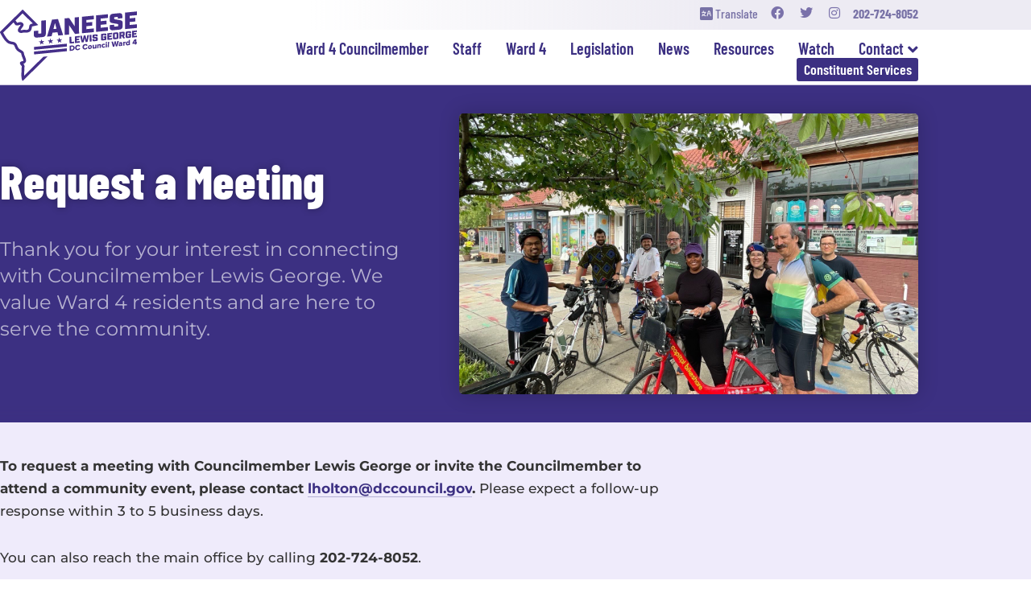

--- FILE ---
content_type: text/html; charset=UTF-8
request_url: https://janeeseward4.com/request-a-meeting/
body_size: 16088
content:
<!doctype html>
<html lang="en-US">
<head>
	<meta charset="UTF-8">
	<meta name="viewport" content="width=device-width, initial-scale=1">
	<link rel="profile" href="https://gmpg.org/xfn/11">
	<meta name='robots' content='index, follow, max-image-preview:large, max-snippet:-1, max-video-preview:-1' />
	<style>img:is([sizes="auto" i], [sizes^="auto," i]) { contain-intrinsic-size: 3000px 1500px }</style>
	
	<!-- This site is optimized with the Yoast SEO plugin v26.7 - https://yoast.com/wordpress/plugins/seo/ -->
	<title>Request a Meeting - Councilmember Janeese Lewis George</title>
	<link rel="canonical" href="https://janeeseward4.com/request-a-meeting/" />
	<meta property="og:locale" content="en_US" />
	<meta property="og:type" content="article" />
	<meta property="og:title" content="Request a Meeting - Councilmember Janeese Lewis George" />
	<meta property="og:description" content="Thank you for your interest in connecting with Councilmember Lewis George. We value Ward 4 residents and are here to serve the community." />
	<meta property="og:url" content="https://janeeseward4.com/request-a-meeting/" />
	<meta property="og:site_name" content="Councilmember Janeese Lewis George" />
	<meta property="article:modified_time" content="2025-10-21T20:59:28+00:00" />
	<meta property="og:image" content="https://janeeseward4.com/wp-content/uploads/2025/10/bike.jpg" />
	<meta property="og:image:width" content="1600" />
	<meta property="og:image:height" content="1200" />
	<meta property="og:image:type" content="image/jpeg" />
	<meta name="twitter:card" content="summary_large_image" />
	<meta name="twitter:label1" content="Est. reading time" />
	<meta name="twitter:data1" content="1 minute" />
	<script type="application/ld+json" class="yoast-schema-graph">{"@context":"https://schema.org","@graph":[{"@type":"WebPage","@id":"https://janeeseward4.com/request-a-meeting/","url":"https://janeeseward4.com/request-a-meeting/","name":"Request a Meeting - Councilmember Janeese Lewis George","isPartOf":{"@id":"https://janeeseward4.com/#website"},"primaryImageOfPage":{"@id":"https://janeeseward4.com/request-a-meeting/#primaryimage"},"image":{"@id":"https://janeeseward4.com/request-a-meeting/#primaryimage"},"thumbnailUrl":"https://janeeseward4.com/wp-content/uploads/2025/10/bike.jpg","datePublished":"2021-04-21T14:16:30+00:00","dateModified":"2025-10-21T20:59:28+00:00","inLanguage":"en-US","potentialAction":[{"@type":"ReadAction","target":["https://janeeseward4.com/request-a-meeting/"]}]},{"@type":"ImageObject","inLanguage":"en-US","@id":"https://janeeseward4.com/request-a-meeting/#primaryimage","url":"https://janeeseward4.com/wp-content/uploads/2025/10/bike.jpg","contentUrl":"https://janeeseward4.com/wp-content/uploads/2025/10/bike.jpg","width":1600,"height":1200},{"@type":"WebSite","@id":"https://janeeseward4.com/#website","url":"https://janeeseward4.com/","name":"Councilmember Janeese Lewis George","description":"Ward 4 DC Council","potentialAction":[{"@type":"SearchAction","target":{"@type":"EntryPoint","urlTemplate":"https://janeeseward4.com/?s={search_term_string}"},"query-input":{"@type":"PropertyValueSpecification","valueRequired":true,"valueName":"search_term_string"}}],"inLanguage":"en-US"}]}</script>
	<!-- / Yoast SEO plugin. -->


<link rel='dns-prefetch' href='//translate.google.com' />
<link rel="alternate" type="application/rss+xml" title="Councilmember Janeese Lewis George &raquo; Feed" href="https://janeeseward4.com/feed/" />
<link rel="alternate" type="application/rss+xml" title="Councilmember Janeese Lewis George &raquo; Comments Feed" href="https://janeeseward4.com/comments/feed/" />
		<!-- This site uses the Google Analytics by MonsterInsights plugin v9.11.1 - Using Analytics tracking - https://www.monsterinsights.com/ -->
							<script src="//www.googletagmanager.com/gtag/js?id=G-Y6RBD4CKWY"  data-cfasync="false" data-wpfc-render="false" async></script>
			<script data-cfasync="false" data-wpfc-render="false">
				var mi_version = '9.11.1';
				var mi_track_user = true;
				var mi_no_track_reason = '';
								var MonsterInsightsDefaultLocations = {"page_location":"https:\/\/janeeseward4.com\/request-a-meeting\/"};
								MonsterInsightsDefaultLocations.page_location = window.location.href;
								if ( typeof MonsterInsightsPrivacyGuardFilter === 'function' ) {
					var MonsterInsightsLocations = (typeof MonsterInsightsExcludeQuery === 'object') ? MonsterInsightsPrivacyGuardFilter( MonsterInsightsExcludeQuery ) : MonsterInsightsPrivacyGuardFilter( MonsterInsightsDefaultLocations );
				} else {
					var MonsterInsightsLocations = (typeof MonsterInsightsExcludeQuery === 'object') ? MonsterInsightsExcludeQuery : MonsterInsightsDefaultLocations;
				}

								var disableStrs = [
										'ga-disable-G-Y6RBD4CKWY',
									];

				/* Function to detect opted out users */
				function __gtagTrackerIsOptedOut() {
					for (var index = 0; index < disableStrs.length; index++) {
						if (document.cookie.indexOf(disableStrs[index] + '=true') > -1) {
							return true;
						}
					}

					return false;
				}

				/* Disable tracking if the opt-out cookie exists. */
				if (__gtagTrackerIsOptedOut()) {
					for (var index = 0; index < disableStrs.length; index++) {
						window[disableStrs[index]] = true;
					}
				}

				/* Opt-out function */
				function __gtagTrackerOptout() {
					for (var index = 0; index < disableStrs.length; index++) {
						document.cookie = disableStrs[index] + '=true; expires=Thu, 31 Dec 2099 23:59:59 UTC; path=/';
						window[disableStrs[index]] = true;
					}
				}

				if ('undefined' === typeof gaOptout) {
					function gaOptout() {
						__gtagTrackerOptout();
					}
				}
								window.dataLayer = window.dataLayer || [];

				window.MonsterInsightsDualTracker = {
					helpers: {},
					trackers: {},
				};
				if (mi_track_user) {
					function __gtagDataLayer() {
						dataLayer.push(arguments);
					}

					function __gtagTracker(type, name, parameters) {
						if (!parameters) {
							parameters = {};
						}

						if (parameters.send_to) {
							__gtagDataLayer.apply(null, arguments);
							return;
						}

						if (type === 'event') {
														parameters.send_to = monsterinsights_frontend.v4_id;
							var hookName = name;
							if (typeof parameters['event_category'] !== 'undefined') {
								hookName = parameters['event_category'] + ':' + name;
							}

							if (typeof MonsterInsightsDualTracker.trackers[hookName] !== 'undefined') {
								MonsterInsightsDualTracker.trackers[hookName](parameters);
							} else {
								__gtagDataLayer('event', name, parameters);
							}
							
						} else {
							__gtagDataLayer.apply(null, arguments);
						}
					}

					__gtagTracker('js', new Date());
					__gtagTracker('set', {
						'developer_id.dZGIzZG': true,
											});
					if ( MonsterInsightsLocations.page_location ) {
						__gtagTracker('set', MonsterInsightsLocations);
					}
										__gtagTracker('config', 'G-Y6RBD4CKWY', {"forceSSL":"true","link_attribution":"true"} );
										window.gtag = __gtagTracker;										(function () {
						/* https://developers.google.com/analytics/devguides/collection/analyticsjs/ */
						/* ga and __gaTracker compatibility shim. */
						var noopfn = function () {
							return null;
						};
						var newtracker = function () {
							return new Tracker();
						};
						var Tracker = function () {
							return null;
						};
						var p = Tracker.prototype;
						p.get = noopfn;
						p.set = noopfn;
						p.send = function () {
							var args = Array.prototype.slice.call(arguments);
							args.unshift('send');
							__gaTracker.apply(null, args);
						};
						var __gaTracker = function () {
							var len = arguments.length;
							if (len === 0) {
								return;
							}
							var f = arguments[len - 1];
							if (typeof f !== 'object' || f === null || typeof f.hitCallback !== 'function') {
								if ('send' === arguments[0]) {
									var hitConverted, hitObject = false, action;
									if ('event' === arguments[1]) {
										if ('undefined' !== typeof arguments[3]) {
											hitObject = {
												'eventAction': arguments[3],
												'eventCategory': arguments[2],
												'eventLabel': arguments[4],
												'value': arguments[5] ? arguments[5] : 1,
											}
										}
									}
									if ('pageview' === arguments[1]) {
										if ('undefined' !== typeof arguments[2]) {
											hitObject = {
												'eventAction': 'page_view',
												'page_path': arguments[2],
											}
										}
									}
									if (typeof arguments[2] === 'object') {
										hitObject = arguments[2];
									}
									if (typeof arguments[5] === 'object') {
										Object.assign(hitObject, arguments[5]);
									}
									if ('undefined' !== typeof arguments[1].hitType) {
										hitObject = arguments[1];
										if ('pageview' === hitObject.hitType) {
											hitObject.eventAction = 'page_view';
										}
									}
									if (hitObject) {
										action = 'timing' === arguments[1].hitType ? 'timing_complete' : hitObject.eventAction;
										hitConverted = mapArgs(hitObject);
										__gtagTracker('event', action, hitConverted);
									}
								}
								return;
							}

							function mapArgs(args) {
								var arg, hit = {};
								var gaMap = {
									'eventCategory': 'event_category',
									'eventAction': 'event_action',
									'eventLabel': 'event_label',
									'eventValue': 'event_value',
									'nonInteraction': 'non_interaction',
									'timingCategory': 'event_category',
									'timingVar': 'name',
									'timingValue': 'value',
									'timingLabel': 'event_label',
									'page': 'page_path',
									'location': 'page_location',
									'title': 'page_title',
									'referrer' : 'page_referrer',
								};
								for (arg in args) {
																		if (!(!args.hasOwnProperty(arg) || !gaMap.hasOwnProperty(arg))) {
										hit[gaMap[arg]] = args[arg];
									} else {
										hit[arg] = args[arg];
									}
								}
								return hit;
							}

							try {
								f.hitCallback();
							} catch (ex) {
							}
						};
						__gaTracker.create = newtracker;
						__gaTracker.getByName = newtracker;
						__gaTracker.getAll = function () {
							return [];
						};
						__gaTracker.remove = noopfn;
						__gaTracker.loaded = true;
						window['__gaTracker'] = __gaTracker;
					})();
									} else {
										console.log("");
					(function () {
						function __gtagTracker() {
							return null;
						}

						window['__gtagTracker'] = __gtagTracker;
						window['gtag'] = __gtagTracker;
					})();
									}
			</script>
							<!-- / Google Analytics by MonsterInsights -->
		<script>
window._wpemojiSettings = {"baseUrl":"https:\/\/s.w.org\/images\/core\/emoji\/16.0.1\/72x72\/","ext":".png","svgUrl":"https:\/\/s.w.org\/images\/core\/emoji\/16.0.1\/svg\/","svgExt":".svg","source":{"concatemoji":"https:\/\/janeeseward4.com\/wp-includes\/js\/wp-emoji-release.min.js?ver=6.8.3"}};
/*! This file is auto-generated */
!function(s,n){var o,i,e;function c(e){try{var t={supportTests:e,timestamp:(new Date).valueOf()};sessionStorage.setItem(o,JSON.stringify(t))}catch(e){}}function p(e,t,n){e.clearRect(0,0,e.canvas.width,e.canvas.height),e.fillText(t,0,0);var t=new Uint32Array(e.getImageData(0,0,e.canvas.width,e.canvas.height).data),a=(e.clearRect(0,0,e.canvas.width,e.canvas.height),e.fillText(n,0,0),new Uint32Array(e.getImageData(0,0,e.canvas.width,e.canvas.height).data));return t.every(function(e,t){return e===a[t]})}function u(e,t){e.clearRect(0,0,e.canvas.width,e.canvas.height),e.fillText(t,0,0);for(var n=e.getImageData(16,16,1,1),a=0;a<n.data.length;a++)if(0!==n.data[a])return!1;return!0}function f(e,t,n,a){switch(t){case"flag":return n(e,"\ud83c\udff3\ufe0f\u200d\u26a7\ufe0f","\ud83c\udff3\ufe0f\u200b\u26a7\ufe0f")?!1:!n(e,"\ud83c\udde8\ud83c\uddf6","\ud83c\udde8\u200b\ud83c\uddf6")&&!n(e,"\ud83c\udff4\udb40\udc67\udb40\udc62\udb40\udc65\udb40\udc6e\udb40\udc67\udb40\udc7f","\ud83c\udff4\u200b\udb40\udc67\u200b\udb40\udc62\u200b\udb40\udc65\u200b\udb40\udc6e\u200b\udb40\udc67\u200b\udb40\udc7f");case"emoji":return!a(e,"\ud83e\udedf")}return!1}function g(e,t,n,a){var r="undefined"!=typeof WorkerGlobalScope&&self instanceof WorkerGlobalScope?new OffscreenCanvas(300,150):s.createElement("canvas"),o=r.getContext("2d",{willReadFrequently:!0}),i=(o.textBaseline="top",o.font="600 32px Arial",{});return e.forEach(function(e){i[e]=t(o,e,n,a)}),i}function t(e){var t=s.createElement("script");t.src=e,t.defer=!0,s.head.appendChild(t)}"undefined"!=typeof Promise&&(o="wpEmojiSettingsSupports",i=["flag","emoji"],n.supports={everything:!0,everythingExceptFlag:!0},e=new Promise(function(e){s.addEventListener("DOMContentLoaded",e,{once:!0})}),new Promise(function(t){var n=function(){try{var e=JSON.parse(sessionStorage.getItem(o));if("object"==typeof e&&"number"==typeof e.timestamp&&(new Date).valueOf()<e.timestamp+604800&&"object"==typeof e.supportTests)return e.supportTests}catch(e){}return null}();if(!n){if("undefined"!=typeof Worker&&"undefined"!=typeof OffscreenCanvas&&"undefined"!=typeof URL&&URL.createObjectURL&&"undefined"!=typeof Blob)try{var e="postMessage("+g.toString()+"("+[JSON.stringify(i),f.toString(),p.toString(),u.toString()].join(",")+"));",a=new Blob([e],{type:"text/javascript"}),r=new Worker(URL.createObjectURL(a),{name:"wpTestEmojiSupports"});return void(r.onmessage=function(e){c(n=e.data),r.terminate(),t(n)})}catch(e){}c(n=g(i,f,p,u))}t(n)}).then(function(e){for(var t in e)n.supports[t]=e[t],n.supports.everything=n.supports.everything&&n.supports[t],"flag"!==t&&(n.supports.everythingExceptFlag=n.supports.everythingExceptFlag&&n.supports[t]);n.supports.everythingExceptFlag=n.supports.everythingExceptFlag&&!n.supports.flag,n.DOMReady=!1,n.readyCallback=function(){n.DOMReady=!0}}).then(function(){return e}).then(function(){var e;n.supports.everything||(n.readyCallback(),(e=n.source||{}).concatemoji?t(e.concatemoji):e.wpemoji&&e.twemoji&&(t(e.twemoji),t(e.wpemoji)))}))}((window,document),window._wpemojiSettings);
</script>
<style id='wp-emoji-styles-inline-css'>

	img.wp-smiley, img.emoji {
		display: inline !important;
		border: none !important;
		box-shadow: none !important;
		height: 1em !important;
		width: 1em !important;
		margin: 0 0.07em !important;
		vertical-align: -0.1em !important;
		background: none !important;
		padding: 0 !important;
	}
</style>
<style id='qsm-quiz-style-inline-css'>


</style>
<link rel='stylesheet' id='embed-action-network-css' href='https://janeeseward4.com/wp-content/plugins/wp-action-network/blocks/block.css?ver=1763541787' media='all' />
<style id='global-styles-inline-css'>
:root{--wp--preset--aspect-ratio--square: 1;--wp--preset--aspect-ratio--4-3: 4/3;--wp--preset--aspect-ratio--3-4: 3/4;--wp--preset--aspect-ratio--3-2: 3/2;--wp--preset--aspect-ratio--2-3: 2/3;--wp--preset--aspect-ratio--16-9: 16/9;--wp--preset--aspect-ratio--9-16: 9/16;--wp--preset--color--black: #000000;--wp--preset--color--cyan-bluish-gray: #abb8c3;--wp--preset--color--white: #ffffff;--wp--preset--color--pale-pink: #f78da7;--wp--preset--color--vivid-red: #cf2e2e;--wp--preset--color--luminous-vivid-orange: #ff6900;--wp--preset--color--luminous-vivid-amber: #fcb900;--wp--preset--color--light-green-cyan: #7bdcb5;--wp--preset--color--vivid-green-cyan: #00d084;--wp--preset--color--pale-cyan-blue: #8ed1fc;--wp--preset--color--vivid-cyan-blue: #0693e3;--wp--preset--color--vivid-purple: #9b51e0;--wp--preset--gradient--vivid-cyan-blue-to-vivid-purple: linear-gradient(135deg,rgba(6,147,227,1) 0%,rgb(155,81,224) 100%);--wp--preset--gradient--light-green-cyan-to-vivid-green-cyan: linear-gradient(135deg,rgb(122,220,180) 0%,rgb(0,208,130) 100%);--wp--preset--gradient--luminous-vivid-amber-to-luminous-vivid-orange: linear-gradient(135deg,rgba(252,185,0,1) 0%,rgba(255,105,0,1) 100%);--wp--preset--gradient--luminous-vivid-orange-to-vivid-red: linear-gradient(135deg,rgba(255,105,0,1) 0%,rgb(207,46,46) 100%);--wp--preset--gradient--very-light-gray-to-cyan-bluish-gray: linear-gradient(135deg,rgb(238,238,238) 0%,rgb(169,184,195) 100%);--wp--preset--gradient--cool-to-warm-spectrum: linear-gradient(135deg,rgb(74,234,220) 0%,rgb(151,120,209) 20%,rgb(207,42,186) 40%,rgb(238,44,130) 60%,rgb(251,105,98) 80%,rgb(254,248,76) 100%);--wp--preset--gradient--blush-light-purple: linear-gradient(135deg,rgb(255,206,236) 0%,rgb(152,150,240) 100%);--wp--preset--gradient--blush-bordeaux: linear-gradient(135deg,rgb(254,205,165) 0%,rgb(254,45,45) 50%,rgb(107,0,62) 100%);--wp--preset--gradient--luminous-dusk: linear-gradient(135deg,rgb(255,203,112) 0%,rgb(199,81,192) 50%,rgb(65,88,208) 100%);--wp--preset--gradient--pale-ocean: linear-gradient(135deg,rgb(255,245,203) 0%,rgb(182,227,212) 50%,rgb(51,167,181) 100%);--wp--preset--gradient--electric-grass: linear-gradient(135deg,rgb(202,248,128) 0%,rgb(113,206,126) 100%);--wp--preset--gradient--midnight: linear-gradient(135deg,rgb(2,3,129) 0%,rgb(40,116,252) 100%);--wp--preset--font-size--small: 13px;--wp--preset--font-size--medium: 20px;--wp--preset--font-size--large: 36px;--wp--preset--font-size--x-large: 42px;--wp--preset--spacing--20: 0.44rem;--wp--preset--spacing--30: 0.67rem;--wp--preset--spacing--40: 1rem;--wp--preset--spacing--50: 1.5rem;--wp--preset--spacing--60: 2.25rem;--wp--preset--spacing--70: 3.38rem;--wp--preset--spacing--80: 5.06rem;--wp--preset--shadow--natural: 6px 6px 9px rgba(0, 0, 0, 0.2);--wp--preset--shadow--deep: 12px 12px 50px rgba(0, 0, 0, 0.4);--wp--preset--shadow--sharp: 6px 6px 0px rgba(0, 0, 0, 0.2);--wp--preset--shadow--outlined: 6px 6px 0px -3px rgba(255, 255, 255, 1), 6px 6px rgba(0, 0, 0, 1);--wp--preset--shadow--crisp: 6px 6px 0px rgba(0, 0, 0, 1);}:root { --wp--style--global--content-size: 800px;--wp--style--global--wide-size: 1200px; }:where(body) { margin: 0; }.wp-site-blocks > .alignleft { float: left; margin-right: 2em; }.wp-site-blocks > .alignright { float: right; margin-left: 2em; }.wp-site-blocks > .aligncenter { justify-content: center; margin-left: auto; margin-right: auto; }:where(.wp-site-blocks) > * { margin-block-start: 24px; margin-block-end: 0; }:where(.wp-site-blocks) > :first-child { margin-block-start: 0; }:where(.wp-site-blocks) > :last-child { margin-block-end: 0; }:root { --wp--style--block-gap: 24px; }:root :where(.is-layout-flow) > :first-child{margin-block-start: 0;}:root :where(.is-layout-flow) > :last-child{margin-block-end: 0;}:root :where(.is-layout-flow) > *{margin-block-start: 24px;margin-block-end: 0;}:root :where(.is-layout-constrained) > :first-child{margin-block-start: 0;}:root :where(.is-layout-constrained) > :last-child{margin-block-end: 0;}:root :where(.is-layout-constrained) > *{margin-block-start: 24px;margin-block-end: 0;}:root :where(.is-layout-flex){gap: 24px;}:root :where(.is-layout-grid){gap: 24px;}.is-layout-flow > .alignleft{float: left;margin-inline-start: 0;margin-inline-end: 2em;}.is-layout-flow > .alignright{float: right;margin-inline-start: 2em;margin-inline-end: 0;}.is-layout-flow > .aligncenter{margin-left: auto !important;margin-right: auto !important;}.is-layout-constrained > .alignleft{float: left;margin-inline-start: 0;margin-inline-end: 2em;}.is-layout-constrained > .alignright{float: right;margin-inline-start: 2em;margin-inline-end: 0;}.is-layout-constrained > .aligncenter{margin-left: auto !important;margin-right: auto !important;}.is-layout-constrained > :where(:not(.alignleft):not(.alignright):not(.alignfull)){max-width: var(--wp--style--global--content-size);margin-left: auto !important;margin-right: auto !important;}.is-layout-constrained > .alignwide{max-width: var(--wp--style--global--wide-size);}body .is-layout-flex{display: flex;}.is-layout-flex{flex-wrap: wrap;align-items: center;}.is-layout-flex > :is(*, div){margin: 0;}body .is-layout-grid{display: grid;}.is-layout-grid > :is(*, div){margin: 0;}body{padding-top: 0px;padding-right: 0px;padding-bottom: 0px;padding-left: 0px;}a:where(:not(.wp-element-button)){text-decoration: underline;}:root :where(.wp-element-button, .wp-block-button__link){background-color: #32373c;border-width: 0;color: #fff;font-family: inherit;font-size: inherit;line-height: inherit;padding: calc(0.667em + 2px) calc(1.333em + 2px);text-decoration: none;}.has-black-color{color: var(--wp--preset--color--black) !important;}.has-cyan-bluish-gray-color{color: var(--wp--preset--color--cyan-bluish-gray) !important;}.has-white-color{color: var(--wp--preset--color--white) !important;}.has-pale-pink-color{color: var(--wp--preset--color--pale-pink) !important;}.has-vivid-red-color{color: var(--wp--preset--color--vivid-red) !important;}.has-luminous-vivid-orange-color{color: var(--wp--preset--color--luminous-vivid-orange) !important;}.has-luminous-vivid-amber-color{color: var(--wp--preset--color--luminous-vivid-amber) !important;}.has-light-green-cyan-color{color: var(--wp--preset--color--light-green-cyan) !important;}.has-vivid-green-cyan-color{color: var(--wp--preset--color--vivid-green-cyan) !important;}.has-pale-cyan-blue-color{color: var(--wp--preset--color--pale-cyan-blue) !important;}.has-vivid-cyan-blue-color{color: var(--wp--preset--color--vivid-cyan-blue) !important;}.has-vivid-purple-color{color: var(--wp--preset--color--vivid-purple) !important;}.has-black-background-color{background-color: var(--wp--preset--color--black) !important;}.has-cyan-bluish-gray-background-color{background-color: var(--wp--preset--color--cyan-bluish-gray) !important;}.has-white-background-color{background-color: var(--wp--preset--color--white) !important;}.has-pale-pink-background-color{background-color: var(--wp--preset--color--pale-pink) !important;}.has-vivid-red-background-color{background-color: var(--wp--preset--color--vivid-red) !important;}.has-luminous-vivid-orange-background-color{background-color: var(--wp--preset--color--luminous-vivid-orange) !important;}.has-luminous-vivid-amber-background-color{background-color: var(--wp--preset--color--luminous-vivid-amber) !important;}.has-light-green-cyan-background-color{background-color: var(--wp--preset--color--light-green-cyan) !important;}.has-vivid-green-cyan-background-color{background-color: var(--wp--preset--color--vivid-green-cyan) !important;}.has-pale-cyan-blue-background-color{background-color: var(--wp--preset--color--pale-cyan-blue) !important;}.has-vivid-cyan-blue-background-color{background-color: var(--wp--preset--color--vivid-cyan-blue) !important;}.has-vivid-purple-background-color{background-color: var(--wp--preset--color--vivid-purple) !important;}.has-black-border-color{border-color: var(--wp--preset--color--black) !important;}.has-cyan-bluish-gray-border-color{border-color: var(--wp--preset--color--cyan-bluish-gray) !important;}.has-white-border-color{border-color: var(--wp--preset--color--white) !important;}.has-pale-pink-border-color{border-color: var(--wp--preset--color--pale-pink) !important;}.has-vivid-red-border-color{border-color: var(--wp--preset--color--vivid-red) !important;}.has-luminous-vivid-orange-border-color{border-color: var(--wp--preset--color--luminous-vivid-orange) !important;}.has-luminous-vivid-amber-border-color{border-color: var(--wp--preset--color--luminous-vivid-amber) !important;}.has-light-green-cyan-border-color{border-color: var(--wp--preset--color--light-green-cyan) !important;}.has-vivid-green-cyan-border-color{border-color: var(--wp--preset--color--vivid-green-cyan) !important;}.has-pale-cyan-blue-border-color{border-color: var(--wp--preset--color--pale-cyan-blue) !important;}.has-vivid-cyan-blue-border-color{border-color: var(--wp--preset--color--vivid-cyan-blue) !important;}.has-vivid-purple-border-color{border-color: var(--wp--preset--color--vivid-purple) !important;}.has-vivid-cyan-blue-to-vivid-purple-gradient-background{background: var(--wp--preset--gradient--vivid-cyan-blue-to-vivid-purple) !important;}.has-light-green-cyan-to-vivid-green-cyan-gradient-background{background: var(--wp--preset--gradient--light-green-cyan-to-vivid-green-cyan) !important;}.has-luminous-vivid-amber-to-luminous-vivid-orange-gradient-background{background: var(--wp--preset--gradient--luminous-vivid-amber-to-luminous-vivid-orange) !important;}.has-luminous-vivid-orange-to-vivid-red-gradient-background{background: var(--wp--preset--gradient--luminous-vivid-orange-to-vivid-red) !important;}.has-very-light-gray-to-cyan-bluish-gray-gradient-background{background: var(--wp--preset--gradient--very-light-gray-to-cyan-bluish-gray) !important;}.has-cool-to-warm-spectrum-gradient-background{background: var(--wp--preset--gradient--cool-to-warm-spectrum) !important;}.has-blush-light-purple-gradient-background{background: var(--wp--preset--gradient--blush-light-purple) !important;}.has-blush-bordeaux-gradient-background{background: var(--wp--preset--gradient--blush-bordeaux) !important;}.has-luminous-dusk-gradient-background{background: var(--wp--preset--gradient--luminous-dusk) !important;}.has-pale-ocean-gradient-background{background: var(--wp--preset--gradient--pale-ocean) !important;}.has-electric-grass-gradient-background{background: var(--wp--preset--gradient--electric-grass) !important;}.has-midnight-gradient-background{background: var(--wp--preset--gradient--midnight) !important;}.has-small-font-size{font-size: var(--wp--preset--font-size--small) !important;}.has-medium-font-size{font-size: var(--wp--preset--font-size--medium) !important;}.has-large-font-size{font-size: var(--wp--preset--font-size--large) !important;}.has-x-large-font-size{font-size: var(--wp--preset--font-size--x-large) !important;}
:root :where(.wp-block-pullquote){font-size: 1.5em;line-height: 1.6;}
</style>
<link rel='stylesheet' id='google-language-translator-css' href='https://janeeseward4.com/wp-content/plugins/google-language-translator/css/style.css?ver=6.0.19' media='' />
<link rel='stylesheet' id='vsel-styles-css' href='https://janeeseward4.com/wp-content/plugins/very-simple-event-list/css/vsel-style.min.css?ver=6.8.3' media='all' />
<link rel='stylesheet' id='hello-elementor-css' href='https://janeeseward4.com/wp-content/themes/hello-elementor/assets/css/reset.css?ver=3.4.5' media='all' />
<link rel='stylesheet' id='hello-elementor-theme-style-css' href='https://janeeseward4.com/wp-content/themes/hello-elementor/assets/css/theme.css?ver=3.4.5' media='all' />
<link rel='stylesheet' id='hello-elementor-header-footer-css' href='https://janeeseward4.com/wp-content/themes/hello-elementor/assets/css/header-footer.css?ver=3.4.5' media='all' />
<link rel='stylesheet' id='elementor-frontend-css' href='https://janeeseward4.com/wp-content/plugins/elementor/assets/css/frontend.min.css?ver=3.34.1' media='all' />
<style id='elementor-frontend-inline-css'>
.elementor-66 .elementor-element.elementor-element-988e247:not(.elementor-motion-effects-element-type-background) > .elementor-widget-wrap, .elementor-66 .elementor-element.elementor-element-988e247 > .elementor-widget-wrap > .elementor-motion-effects-container > .elementor-motion-effects-layer{background-image:url("https://janeeseward4.com/wp-content/uploads/2025/10/bike.jpg");}
</style>
<link rel='stylesheet' id='widget-heading-css' href='https://janeeseward4.com/wp-content/plugins/elementor/assets/css/widget-heading.min.css?ver=3.34.1' media='all' />
<link rel='stylesheet' id='widget-social-icons-css' href='https://janeeseward4.com/wp-content/plugins/elementor/assets/css/widget-social-icons.min.css?ver=3.34.1' media='all' />
<link rel='stylesheet' id='e-apple-webkit-css' href='https://janeeseward4.com/wp-content/plugins/elementor/assets/css/conditionals/apple-webkit.min.css?ver=3.34.1' media='all' />
<link rel='stylesheet' id='widget-image-css' href='https://janeeseward4.com/wp-content/plugins/elementor/assets/css/widget-image.min.css?ver=3.34.1' media='all' />
<link rel='stylesheet' id='widget-spacer-css' href='https://janeeseward4.com/wp-content/plugins/elementor/assets/css/widget-spacer.min.css?ver=3.34.1' media='all' />
<link rel='stylesheet' id='widget-nav-menu-css' href='https://janeeseward4.com/wp-content/plugins/elementor-pro/assets/css/widget-nav-menu.min.css?ver=3.34.0' media='all' />
<link rel='stylesheet' id='elementor-icons-css' href='https://janeeseward4.com/wp-content/plugins/elementor/assets/lib/eicons/css/elementor-icons.min.css?ver=5.45.0' media='all' />
<link rel='stylesheet' id='elementor-post-6-css' href='https://janeeseward4.com/wp-content/uploads/elementor/css/post-6.css?ver=1768639396' media='all' />
<link rel='stylesheet' id='font-awesome-5-all-css' href='https://janeeseward4.com/wp-content/plugins/elementor/assets/lib/font-awesome/css/all.min.css?ver=3.34.1' media='all' />
<link rel='stylesheet' id='font-awesome-4-shim-css' href='https://janeeseward4.com/wp-content/plugins/elementor/assets/lib/font-awesome/css/v4-shims.min.css?ver=3.34.1' media='all' />
<link rel='stylesheet' id='elementor-post-280-css' href='https://janeeseward4.com/wp-content/uploads/elementor/css/post-280.css?ver=1768672669' media='all' />
<link rel='stylesheet' id='elementor-post-92-css' href='https://janeeseward4.com/wp-content/uploads/elementor/css/post-92.css?ver=1768639396' media='all' />
<link rel='stylesheet' id='elementor-post-77-css' href='https://janeeseward4.com/wp-content/uploads/elementor/css/post-77.css?ver=1768639396' media='all' />
<link rel='stylesheet' id='elementor-post-66-css' href='https://janeeseward4.com/wp-content/uploads/elementor/css/post-66.css?ver=1768642750' media='all' />
<link rel='stylesheet' id='elementor-gf-local-barlowcondensed-css' href='https://janeeseward4.com/wp-content/uploads/elementor/google-fonts/css/barlowcondensed.css?ver=1742244208' media='all' />
<link rel='stylesheet' id='elementor-gf-local-robotoslab-css' href='https://janeeseward4.com/wp-content/uploads/elementor/google-fonts/css/robotoslab.css?ver=1742244219' media='all' />
<link rel='stylesheet' id='elementor-gf-local-montserrat-css' href='https://janeeseward4.com/wp-content/uploads/elementor/google-fonts/css/montserrat.css?ver=1742244230' media='all' />
<link rel='stylesheet' id='elementor-icons-shared-0-css' href='https://janeeseward4.com/wp-content/plugins/elementor/assets/lib/font-awesome/css/fontawesome.min.css?ver=5.15.3' media='all' />
<link rel='stylesheet' id='elementor-icons-fa-brands-css' href='https://janeeseward4.com/wp-content/plugins/elementor/assets/lib/font-awesome/css/brands.min.css?ver=5.15.3' media='all' />
<link rel='stylesheet' id='elementor-icons-fa-solid-css' href='https://janeeseward4.com/wp-content/plugins/elementor/assets/lib/font-awesome/css/solid.min.css?ver=5.15.3' media='all' />
<link rel='stylesheet' id='elementor-icons-fa-regular-css' href='https://janeeseward4.com/wp-content/plugins/elementor/assets/lib/font-awesome/css/regular.min.css?ver=5.15.3' media='all' />
<script src="https://janeeseward4.com/wp-content/plugins/google-analytics-for-wordpress/assets/js/frontend-gtag.min.js?ver=9.11.1" id="monsterinsights-frontend-script-js" async data-wp-strategy="async"></script>
<script data-cfasync="false" data-wpfc-render="false" id='monsterinsights-frontend-script-js-extra'>var monsterinsights_frontend = {"js_events_tracking":"true","download_extensions":"doc,pdf,ppt,zip,xls,docx,pptx,xlsx","inbound_paths":"[{\"path\":\"\\\/go\\\/\",\"label\":\"affiliate\"},{\"path\":\"\\\/recommend\\\/\",\"label\":\"affiliate\"}]","home_url":"https:\/\/janeeseward4.com","hash_tracking":"false","v4_id":"G-Y6RBD4CKWY"};</script>
<script src="https://janeeseward4.com/wp-includes/js/jquery/jquery.min.js?ver=3.7.1" id="jquery-core-js"></script>
<script src="https://janeeseward4.com/wp-includes/js/jquery/jquery-migrate.min.js?ver=3.4.1" id="jquery-migrate-js"></script>
<script src="https://janeeseward4.com/wp-content/plugins/elementor/assets/lib/font-awesome/js/v4-shims.min.js?ver=3.34.1" id="font-awesome-4-shim-js"></script>
<link rel="https://api.w.org/" href="https://janeeseward4.com/wp-json/" /><link rel="alternate" title="JSON" type="application/json" href="https://janeeseward4.com/wp-json/wp/v2/pages/280" /><link rel="EditURI" type="application/rsd+xml" title="RSD" href="https://janeeseward4.com/xmlrpc.php?rsd" />
<link rel='shortlink' href='https://janeeseward4.com/?p=280' />
<link rel="alternate" title="oEmbed (JSON)" type="application/json+oembed" href="https://janeeseward4.com/wp-json/oembed/1.0/embed?url=https%3A%2F%2Fjaneeseward4.com%2Frequest-a-meeting%2F" />
<link rel="alternate" title="oEmbed (XML)" type="text/xml+oembed" href="https://janeeseward4.com/wp-json/oembed/1.0/embed?url=https%3A%2F%2Fjaneeseward4.com%2Frequest-a-meeting%2F&#038;format=xml" />
<style>#google_language_translator a{display:none!important;}div.skiptranslate.goog-te-gadget{display:inline!important;}.goog-te-gadget{color:transparent!important;}.goog-te-gadget{font-size:0px!important;}.goog-branding{display:none;}.goog-tooltip{display: none!important;}.goog-tooltip:hover{display: none!important;}.goog-text-highlight{background-color:transparent!important;border:none!important;box-shadow:none!important;}#google_language_translator select.goog-te-combo{color:#3c3082;}#google_language_translator{color:transparent;}body{top:0px!important;}#goog-gt-{display:none!important;}#glt-translate-trigger{left:20px;right:auto;}#glt-translate-trigger > span{color:#ffffff;}#glt-translate-trigger{background:#f89406;}#google_language_translator .goog-te-gadget .goog-te-combo{background:#ffffff;border:0!important;}</style><meta name="description" content="Thank you for your interest in connecting with Councilmember Lewis George. We value Ward 4 residents and are here to serve the community.">
<meta name="generator" content="Elementor 3.34.1; features: additional_custom_breakpoints; settings: css_print_method-external, google_font-enabled, font_display-auto">
			<style>
				.e-con.e-parent:nth-of-type(n+4):not(.e-lazyloaded):not(.e-no-lazyload),
				.e-con.e-parent:nth-of-type(n+4):not(.e-lazyloaded):not(.e-no-lazyload) * {
					background-image: none !important;
				}
				@media screen and (max-height: 1024px) {
					.e-con.e-parent:nth-of-type(n+3):not(.e-lazyloaded):not(.e-no-lazyload),
					.e-con.e-parent:nth-of-type(n+3):not(.e-lazyloaded):not(.e-no-lazyload) * {
						background-image: none !important;
					}
				}
				@media screen and (max-height: 640px) {
					.e-con.e-parent:nth-of-type(n+2):not(.e-lazyloaded):not(.e-no-lazyload),
					.e-con.e-parent:nth-of-type(n+2):not(.e-lazyloaded):not(.e-no-lazyload) * {
						background-image: none !important;
					}
				}
			</style>
			<link rel="icon" href="https://janeeseward4.com/wp-content/uploads/2021/04/cropped-CMJLG-favicon-32x32.png" sizes="32x32" />
<link rel="icon" href="https://janeeseward4.com/wp-content/uploads/2021/04/cropped-CMJLG-favicon-192x192.png" sizes="192x192" />
<link rel="apple-touch-icon" href="https://janeeseward4.com/wp-content/uploads/2021/04/cropped-CMJLG-favicon-180x180.png" />
<meta name="msapplication-TileImage" content="https://janeeseward4.com/wp-content/uploads/2021/04/cropped-CMJLG-favicon-270x270.png" />
		<style id="wp-custom-css">
			p:last-child{ margin-bottom:0px;}

.elementor-widget-theme-post-content p a, .elementor-widget-text-editor p a, .elementor-widget-theme-post-content ol a, .elementor-widget-text-editor ul a{
    color:#3C3082;
	font-weight:700;
border-bottom: 1px solid #3C308250;
}

h1, h2, h3, h4, h5, h6 {
    margin-top: 30px;
    margin-bottom: 30px;
}

h1:first-child, h2:first-child, h3:first-child, h4:first-child, h5:first-child, h6:first-child {
	margin-top: 0;
}

ol, ul {
	margin-bottom: 30px;
}		</style>
		</head>
<body class="wp-singular page-template-default page page-id-280 wp-embed-responsive wp-theme-hello-elementor hello-elementor-default elementor-default elementor-kit-6 elementor-page elementor-page-280 elementor-page-66">


<a class="skip-link screen-reader-text" href="#content">Skip to content</a>

		<header data-elementor-type="header" data-elementor-id="92" class="elementor elementor-92 elementor-location-header" data-elementor-post-type="elementor_library">
					<section class="elementor-section elementor-top-section elementor-element elementor-element-2ed9bdbd elementor-section-content-middle elementor-section-boxed elementor-section-height-default elementor-section-height-default" data-id="2ed9bdbd" data-element_type="section" data-settings="{&quot;background_background&quot;:&quot;gradient&quot;}">
						<div class="elementor-container elementor-column-gap-no">
					<div class="elementor-column elementor-col-100 elementor-top-column elementor-element elementor-element-1d6b51cf" data-id="1d6b51cf" data-element_type="column">
			<div class="elementor-widget-wrap elementor-element-populated">
						<div class="elementor-element elementor-element-5fe6891 showme elementor-widget__width-auto elementor-view-default elementor-widget elementor-widget-icon" data-id="5fe6891" data-element_type="widget" data-widget_type="icon.default">
				<div class="elementor-widget-container">
							<div class="elementor-icon-wrapper">
			<div class="elementor-icon">
			<svg xmlns="http://www.w3.org/2000/svg" viewBox="0 0 30 30"><g id="Layer_2" data-name="Layer 2"><g id="Layer_1-2" data-name="Layer 1"><path d="M21,10c-.29,0-.7.39-.91,1.26L19.44,14h3.11l-.64-2.74C21.7,10.39,21.29,10,21,10Z"></path><path d="M27,0H3A3,3,0,0,0,0,3V27a3,3,0,0,0,3,3H27a3,3,0,0,0,3-3V3A3,3,0,0,0,27,0ZM13.24,19A1,1,0,0,1,13,21a1,1,0,0,1-.24,0,15.79,15.79,0,0,1-4.5-1.8,18.9,18.9,0,0,1-2.81,1.72A.93.93,0,0,1,5,21a1,1,0,0,1-.89-.55,1,1,0,0,1,.44-1.35,16.16,16.16,0,0,0,2-1.17,15.14,15.14,0,0,1-1.27-1.26,1,1,0,0,1,.06-1.41,1,1,0,0,1,1.42.06,11.08,11.08,0,0,0,1.43,1.36A16.39,16.39,0,0,0,11.33,13H5a1,1,0,0,1,0-2H7V9A1,1,0,0,1,9,9v2h4l.18,0a1.29,1.29,0,0,1,.19,0h0a1.17,1.17,0,0,1,.26.17l.07,0a1.37,1.37,0,0,1,.13.2.5.5,0,0,1,.08.12s0,.06,0,.1A.88.88,0,0,1,14,12h0a.58.58,0,0,1,0,.18,1.25,1.25,0,0,1,0,.19v0h0a16.87,16.87,0,0,1-4,5.43A15.38,15.38,0,0,0,13.24,19Zm12,1.94A.91.91,0,0,1,25,21a1,1,0,0,1-1-.77L23,16H19l-1,4.23A1,1,0,0,1,16,19.77l2.12-9C18.55,9.1,19.67,8,21,8s2.45,1.1,2.85,2.8l2.12,9A1,1,0,0,1,25.23,21Z"></path></g></g></svg>			</div>
		</div>
						</div>
				</div>
				<div class="elementor-element elementor-element-1f24f7a showme elementor-widget__width-auto elementor-widget elementor-widget-heading" data-id="1f24f7a" data-element_type="widget" data-widget_type="heading.default">
				<div class="elementor-widget-container">
					<h2 class="elementor-heading-title elementor-size-default">Translate</h2>				</div>
				</div>
				<div class="elementor-element elementor-element-6d6ac133 elementor-shape-circle elementor-widget__width-auto elementor-grid-0 e-grid-align-center elementor-widget elementor-widget-social-icons" data-id="6d6ac133" data-element_type="widget" data-widget_type="social-icons.default">
				<div class="elementor-widget-container">
							<div class="elementor-social-icons-wrapper elementor-grid" role="list">
							<span class="elementor-grid-item" role="listitem">
					<a class="elementor-icon elementor-social-icon elementor-social-icon-facebook elementor-repeater-item-457ab4a" href="https://www.facebook.com/CMLewisGeorgeW4/" target="_blank">
						<span class="elementor-screen-only">Facebook</span>
						<i aria-hidden="true" class="fab fa-facebook"></i>					</a>
				</span>
							<span class="elementor-grid-item" role="listitem">
					<a class="elementor-icon elementor-social-icon elementor-social-icon-twitter elementor-repeater-item-85a9f14" href="https://twitter.com/CMLewisGeorgeW4" target="_blank">
						<span class="elementor-screen-only">Twitter</span>
						<i aria-hidden="true" class="fab fa-twitter"></i>					</a>
				</span>
							<span class="elementor-grid-item" role="listitem">
					<a class="elementor-icon elementor-social-icon elementor-social-icon-instagram elementor-repeater-item-ffe7ee0" href="https://www.instagram.com/cmlewisgeorgew4/" target="_blank">
						<span class="elementor-screen-only">Instagram</span>
						<i aria-hidden="true" class="fab fa-instagram"></i>					</a>
				</span>
					</div>
						</div>
				</div>
				<div class="elementor-element elementor-element-7bfea1a elementor-widget__width-auto elementor-hidden-phone elementor-widget elementor-widget-heading" data-id="7bfea1a" data-element_type="widget" data-widget_type="heading.default">
				<div class="elementor-widget-container">
					<h2 class="elementor-heading-title elementor-size-default">202-724-8052</h2>				</div>
				</div>
					</div>
		</div>
					</div>
		</section>
				<section class="elementor-section elementor-top-section elementor-element elementor-element-08667a0 elementor-hidden-desktop elementor-hidden-tablet elementor-hidden-phone elementor-section-boxed elementor-section-height-default elementor-section-height-default" data-id="08667a0" data-element_type="section" data-settings="{&quot;background_background&quot;:&quot;gradient&quot;}">
						<div class="elementor-container elementor-column-gap-default">
					<div class="elementor-column elementor-col-100 elementor-top-column elementor-element elementor-element-5416816" data-id="5416816" data-element_type="column">
			<div class="elementor-widget-wrap elementor-element-populated">
						<div class="elementor-element elementor-element-7b7f35e elementor-widget elementor-widget-html" data-id="7b7f35e" data-element_type="widget" data-widget_type="html.default">
				<div class="elementor-widget-container">
					<script>
document.addEventListener('DOMContentLoaded', function() {
jQuery(function($){
$('.showme').click(function(){
$(this).closest('.elementor-section').next().slideToggle();
$(this).toggleClass('opened');
});
$('.closebutton').click(function(){
$(this).closest('.elementor-section').prev().find('.showme').click();
});
});
});
</script>
<style>
.showme a , .showme i , .showme img, .closebutton a, .closebutton i, .closebutton img{
cursor: pointer;
-webkit-transition: transform 0.34s ease;
transition : transform 0.34s ease;
}
.opened i , .opened img , .opened svg{
transform: rotate(90deg);
}
</style>				</div>
				</div>
				<div class="elementor-element elementor-element-aeb7903 elementor-widget__width-auto elementor-widget elementor-widget-heading" data-id="aeb7903" data-element_type="widget" data-widget_type="heading.default">
				<div class="elementor-widget-container">
					<h4 class="elementor-heading-title elementor-size-default">Translate automatically via Google:</h4>				</div>
				</div>
				<div class="elementor-element elementor-element-a86342f elementor-widget__width-auto elementor-widget elementor-widget-shortcode" data-id="a86342f" data-element_type="widget" data-widget_type="shortcode.default">
				<div class="elementor-widget-container">
							<div class="elementor-shortcode"><div id="google_language_translator" class="default-language-en"></div></div>
						</div>
				</div>
				<div class="elementor-element elementor-element-f75d340 elementor-widget elementor-widget-text-editor" data-id="f75d340" data-element_type="widget" data-widget_type="text-editor.default">
				<div class="elementor-widget-container">
									Para recibir asistencia en Español, llame a nuestra oficina al <strong>202-531-8320
</strong>በአማርኛ እርዳታ ከፈለጉ በዚህ ቁጥር ይደውሉ <strong>202-531-8320</strong>								</div>
				</div>
					</div>
		</div>
					</div>
		</section>
				<section class="elementor-section elementor-top-section elementor-element elementor-element-1010ad71 elementor-section-content-middle elementor-section-boxed elementor-section-height-default elementor-section-height-default" data-id="1010ad71" data-element_type="section" data-settings="{&quot;background_background&quot;:&quot;classic&quot;}">
						<div class="elementor-container elementor-column-gap-no">
					<div class="elementor-column elementor-col-50 elementor-top-column elementor-element elementor-element-e1ccf03" data-id="e1ccf03" data-element_type="column">
			<div class="elementor-widget-wrap elementor-element-populated">
						<div class="elementor-element elementor-element-214ce845 f-logo elementor-widget elementor-widget-image" data-id="214ce845" data-element_type="widget" data-widget_type="image.default">
				<div class="elementor-widget-container">
																<a href="/">
							<img width="1" height="1" src="https://janeeseward4.com/wp-content/uploads/2021/03/CM-LewisGeorge-logo-purple.svg" class="attachment-large size-large wp-image-136" alt="" />								</a>
															</div>
				</div>
				<div class="elementor-element elementor-element-4d23821 c-logo elementor-widget elementor-widget-image" data-id="4d23821" data-element_type="widget" data-widget_type="image.default">
				<div class="elementor-widget-container">
															<img fetchpriority="high" width="600" height="252" src="https://janeeseward4.com/wp-content/uploads/2021/03/cm-jlg-logo-condensed.png" class="attachment-large size-large wp-image-42" alt="" srcset="https://janeeseward4.com/wp-content/uploads/2021/03/cm-jlg-logo-condensed.png 600w, https://janeeseward4.com/wp-content/uploads/2021/03/cm-jlg-logo-condensed-300x126.png 300w" sizes="(max-width: 600px) 100vw, 600px" />															</div>
				</div>
					</div>
		</div>
				<div class="elementor-column elementor-col-50 elementor-top-column elementor-element elementor-element-167a6e19" data-id="167a6e19" data-element_type="column">
			<div class="elementor-widget-wrap elementor-element-populated">
						<div class="elementor-element elementor-element-79405069 elementor-widget elementor-widget-spacer" data-id="79405069" data-element_type="widget" data-widget_type="spacer.default">
				<div class="elementor-widget-container">
							<div class="elementor-spacer">
			<div class="elementor-spacer-inner"></div>
		</div>
						</div>
				</div>
				<div class="elementor-element elementor-element-3e917ab9 elementor-widget__width-auto elementor-hidden-desktop elementor-widget elementor-widget-heading" data-id="3e917ab9" data-element_type="widget" data-widget_type="heading.default">
				<div class="elementor-widget-container">
					<h3 class="elementor-heading-title elementor-size-default"><a href="/constituent-services">Get Help</a></h3>				</div>
				</div>
				<div class="elementor-element elementor-element-1a9500f6 elementor-nav-menu__align-end elementor-widget__width-auto elementor-nav-menu--stretch elementor-nav-menu__text-align-center elementor-nav-menu--dropdown-tablet elementor-nav-menu--toggle elementor-nav-menu--burger elementor-widget elementor-widget-nav-menu" data-id="1a9500f6" data-element_type="widget" data-settings="{&quot;full_width&quot;:&quot;stretch&quot;,&quot;submenu_icon&quot;:{&quot;value&quot;:&quot;&lt;i class=\&quot;fas fa-angle-down\&quot; aria-hidden=\&quot;true\&quot;&gt;&lt;\/i&gt;&quot;,&quot;library&quot;:&quot;fa-solid&quot;},&quot;layout&quot;:&quot;horizontal&quot;,&quot;toggle&quot;:&quot;burger&quot;}" data-widget_type="nav-menu.default">
				<div class="elementor-widget-container">
								<nav aria-label="Menu" class="elementor-nav-menu--main elementor-nav-menu__container elementor-nav-menu--layout-horizontal e--pointer-none">
				<ul id="menu-1-1a9500f6" class="elementor-nav-menu"><li class="menu-item menu-item-type-post_type menu-item-object-page menu-item-234"><a href="https://janeeseward4.com/councilmember-janeese-lewis-george/" class="elementor-item">Ward 4 Councilmember</a></li>
<li class="menu-item menu-item-type-post_type menu-item-object-page menu-item-233"><a href="https://janeeseward4.com/staff/" class="elementor-item">Staff</a></li>
<li class="menu-item menu-item-type-post_type menu-item-object-page menu-item-276"><a href="https://janeeseward4.com/ward-4/" class="elementor-item">Ward 4</a></li>
<li class="menu-item menu-item-type-post_type menu-item-object-page menu-item-246"><a href="https://janeeseward4.com/legislative-priorities/" class="elementor-item">Legislation</a></li>
<li class="menu-item menu-item-type-post_type menu-item-object-page menu-item-173"><a href="https://janeeseward4.com/news/" class="elementor-item">News</a></li>
<li class="menu-item menu-item-type-post_type menu-item-object-page menu-item-278"><a href="https://janeeseward4.com/community-resources/" class="elementor-item">Resources</a></li>
<li class="menu-item menu-item-type-custom menu-item-object-custom menu-item-1976"><a href="https://janeeseward4.com/live" class="elementor-item">Watch</a></li>
<li class="menu-item menu-item-type-post_type menu-item-object-page current-menu-ancestor current-menu-parent current_page_parent current_page_ancestor menu-item-has-children menu-item-311"><a href="https://janeeseward4.com/contact-us-2/" class="elementor-item">Contact</a>
<ul class="sub-menu elementor-nav-menu--dropdown">
	<li class="menu-item menu-item-type-post_type menu-item-object-page menu-item-288"><a href="https://janeeseward4.com/contact-us-2/" class="elementor-sub-item">Contact Us</a></li>
	<li class="menu-item menu-item-type-post_type menu-item-object-page menu-item-290"><a href="https://janeeseward4.com/constituent-services/" class="elementor-sub-item">Constituent Services</a></li>
	<li class="menu-item menu-item-type-post_type menu-item-object-page current-menu-item page_item page-item-280 current_page_item menu-item-289"><a href="https://janeeseward4.com/request-a-meeting/" aria-current="page" class="elementor-sub-item elementor-item-active">Meeting Request</a></li>
	<li class="menu-item menu-item-type-post_type menu-item-object-page menu-item-310"><a href="https://janeeseward4.com/ceremonial-request/" class="elementor-sub-item">Ceremonial Request</a></li>
	<li class="menu-item menu-item-type-post_type menu-item-object-page menu-item-287"><a href="https://janeeseward4.com/newsletter/" class="elementor-sub-item">Newsletter Signup</a></li>
</ul>
</li>
</ul>			</nav>
					<div class="elementor-menu-toggle" role="button" tabindex="0" aria-label="Menu Toggle" aria-expanded="false">
			<i aria-hidden="true" role="presentation" class="elementor-menu-toggle__icon--open eicon-menu-bar"></i><i aria-hidden="true" role="presentation" class="elementor-menu-toggle__icon--close eicon-close"></i>		</div>
					<nav class="elementor-nav-menu--dropdown elementor-nav-menu__container" aria-hidden="true">
				<ul id="menu-2-1a9500f6" class="elementor-nav-menu"><li class="menu-item menu-item-type-post_type menu-item-object-page menu-item-234"><a href="https://janeeseward4.com/councilmember-janeese-lewis-george/" class="elementor-item" tabindex="-1">Ward 4 Councilmember</a></li>
<li class="menu-item menu-item-type-post_type menu-item-object-page menu-item-233"><a href="https://janeeseward4.com/staff/" class="elementor-item" tabindex="-1">Staff</a></li>
<li class="menu-item menu-item-type-post_type menu-item-object-page menu-item-276"><a href="https://janeeseward4.com/ward-4/" class="elementor-item" tabindex="-1">Ward 4</a></li>
<li class="menu-item menu-item-type-post_type menu-item-object-page menu-item-246"><a href="https://janeeseward4.com/legislative-priorities/" class="elementor-item" tabindex="-1">Legislation</a></li>
<li class="menu-item menu-item-type-post_type menu-item-object-page menu-item-173"><a href="https://janeeseward4.com/news/" class="elementor-item" tabindex="-1">News</a></li>
<li class="menu-item menu-item-type-post_type menu-item-object-page menu-item-278"><a href="https://janeeseward4.com/community-resources/" class="elementor-item" tabindex="-1">Resources</a></li>
<li class="menu-item menu-item-type-custom menu-item-object-custom menu-item-1976"><a href="https://janeeseward4.com/live" class="elementor-item" tabindex="-1">Watch</a></li>
<li class="menu-item menu-item-type-post_type menu-item-object-page current-menu-ancestor current-menu-parent current_page_parent current_page_ancestor menu-item-has-children menu-item-311"><a href="https://janeeseward4.com/contact-us-2/" class="elementor-item" tabindex="-1">Contact</a>
<ul class="sub-menu elementor-nav-menu--dropdown">
	<li class="menu-item menu-item-type-post_type menu-item-object-page menu-item-288"><a href="https://janeeseward4.com/contact-us-2/" class="elementor-sub-item" tabindex="-1">Contact Us</a></li>
	<li class="menu-item menu-item-type-post_type menu-item-object-page menu-item-290"><a href="https://janeeseward4.com/constituent-services/" class="elementor-sub-item" tabindex="-1">Constituent Services</a></li>
	<li class="menu-item menu-item-type-post_type menu-item-object-page current-menu-item page_item page-item-280 current_page_item menu-item-289"><a href="https://janeeseward4.com/request-a-meeting/" aria-current="page" class="elementor-sub-item elementor-item-active" tabindex="-1">Meeting Request</a></li>
	<li class="menu-item menu-item-type-post_type menu-item-object-page menu-item-310"><a href="https://janeeseward4.com/ceremonial-request/" class="elementor-sub-item" tabindex="-1">Ceremonial Request</a></li>
	<li class="menu-item menu-item-type-post_type menu-item-object-page menu-item-287"><a href="https://janeeseward4.com/newsletter/" class="elementor-sub-item" tabindex="-1">Newsletter Signup</a></li>
</ul>
</li>
</ul>			</nav>
						</div>
				</div>
				<div class="elementor-element elementor-element-6eabd9b elementor-widget__width-auto elementor-hidden-phone elementor-hidden-tablet elementor-widget elementor-widget-heading" data-id="6eabd9b" data-element_type="widget" data-widget_type="heading.default">
				<div class="elementor-widget-container">
					<h3 class="elementor-heading-title elementor-size-default"><a href="/constituent-services">Constituent Services</a></h3>				</div>
				</div>
					</div>
		</div>
					</div>
		</section>
				</header>
				<div data-elementor-type="single-page" data-elementor-id="66" class="elementor elementor-66 elementor-location-single post-280 page type-page status-publish has-post-thumbnail hentry" data-elementor-post-type="elementor_library">
					<section class="elementor-section elementor-top-section elementor-element elementor-element-1131c0f elementor-section-content-middle elementor-section-boxed elementor-section-height-default elementor-section-height-default" data-id="1131c0f" data-element_type="section" data-settings="{&quot;background_background&quot;:&quot;classic&quot;}">
						<div class="elementor-container elementor-column-gap-no">
					<div class="elementor-column elementor-col-50 elementor-top-column elementor-element elementor-element-5b97242" data-id="5b97242" data-element_type="column">
			<div class="elementor-widget-wrap elementor-element-populated">
						<div class="elementor-element elementor-element-67c4505 elementor-widget elementor-widget-theme-page-title elementor-page-title elementor-widget-heading" data-id="67c4505" data-element_type="widget" data-widget_type="theme-page-title.default">
				<div class="elementor-widget-container">
					<h1 class="elementor-heading-title elementor-size-default">Request a Meeting</h1>				</div>
				</div>
				<div class="elementor-element elementor-element-c35d5ff elementor-widget elementor-widget-theme-post-excerpt" data-id="c35d5ff" data-element_type="widget" data-widget_type="theme-post-excerpt.default">
				<div class="elementor-widget-container">
					<span>Thank you for your interest in connecting with Councilmember Lewis George. We value Ward 4 residents and are here to serve the community.</span>				</div>
				</div>
					</div>
		</div>
				<div class="elementor-column elementor-col-50 elementor-top-column elementor-element elementor-element-988e247" data-id="988e247" data-element_type="column" data-settings="{&quot;background_background&quot;:&quot;classic&quot;}">
			<div class="elementor-widget-wrap elementor-element-populated">
						<div class="elementor-element elementor-element-026cccb elementor-widget elementor-widget-spacer" data-id="026cccb" data-element_type="widget" data-widget_type="spacer.default">
				<div class="elementor-widget-container">
							<div class="elementor-spacer">
			<div class="elementor-spacer-inner"></div>
		</div>
						</div>
				</div>
					</div>
		</div>
					</div>
		</section>
				<section class="elementor-section elementor-top-section elementor-element elementor-element-3bb7d967 elementor-section-full_width elementor-section-height-default elementor-section-height-default" data-id="3bb7d967" data-element_type="section">
						<div class="elementor-container elementor-column-gap-no">
					<div class="elementor-column elementor-col-100 elementor-top-column elementor-element elementor-element-3262b7f8" data-id="3262b7f8" data-element_type="column">
			<div class="elementor-widget-wrap elementor-element-populated">
						<div class="elementor-element elementor-element-3e080f elementor-widget elementor-widget-theme-post-content" data-id="3e080f" data-element_type="widget" data-widget_type="theme-post-content.default">
				<div class="elementor-widget-container">
							<div data-elementor-type="wp-page" data-elementor-id="280" class="elementor elementor-280" data-elementor-post-type="page">
						<section class="elementor-section elementor-top-section elementor-element elementor-element-a7ea96c elementor-section-boxed elementor-section-height-default elementor-section-height-default" data-id="a7ea96c" data-element_type="section" data-settings="{&quot;background_background&quot;:&quot;classic&quot;}">
						<div class="elementor-container elementor-column-gap-no">
					<div class="elementor-column elementor-col-100 elementor-top-column elementor-element elementor-element-048a165" data-id="048a165" data-element_type="column">
			<div class="elementor-widget-wrap elementor-element-populated">
						<div class="elementor-element elementor-element-be17451 elementor-widget elementor-widget-text-editor" data-id="be17451" data-element_type="widget" data-widget_type="text-editor.default">
				<div class="elementor-widget-container">
									<p><span style="font-weight: 400;"><strong>To request a meeting with Councilmember Lewis George or invite the Councilmember to attend a community event, please contact <a href="mailto:lholton@dccouncil.gov">lholton@dccouncil.gov</a></strong></span><span style="background-color: var( --e-global-color-1b267a3 );"><b>. </b>P</span><span style="background-color: var( --e-global-color-1b267a3 ); color: var( --e-global-color-text );">lease expect a follow-up response within 3 to 5 business days. </span></p><p>You can also reach the main office by calling <strong>202-724-8052</strong>.</p>								</div>
				</div>
					</div>
		</div>
					</div>
		</section>
				</div>
						</div>
				</div>
					</div>
		</div>
					</div>
		</section>
				</div>
				<footer data-elementor-type="footer" data-elementor-id="77" class="elementor elementor-77 elementor-location-footer" data-elementor-post-type="elementor_library">
					<section class="elementor-section elementor-top-section elementor-element elementor-element-2873f32 elementor-section-boxed elementor-section-height-default elementor-section-height-default" data-id="2873f32" data-element_type="section" data-settings="{&quot;background_background&quot;:&quot;classic&quot;}">
						<div class="elementor-container elementor-column-gap-no">
					<div class="elementor-column elementor-col-100 elementor-top-column elementor-element elementor-element-935b38f" data-id="935b38f" data-element_type="column">
			<div class="elementor-widget-wrap elementor-element-populated">
						<section class="elementor-section elementor-inner-section elementor-element elementor-element-d0a8244 elementor-section-boxed elementor-section-height-default elementor-section-height-default" data-id="d0a8244" data-element_type="section" data-settings="{&quot;background_background&quot;:&quot;classic&quot;}">
						<div class="elementor-container elementor-column-gap-default">
					<div class="elementor-column elementor-col-100 elementor-inner-column elementor-element elementor-element-6129385" data-id="6129385" data-element_type="column">
			<div class="elementor-widget-wrap elementor-element-populated">
						<div class="elementor-element elementor-element-03812b8 elementor-widget__width-auto elementor-widget elementor-widget-heading" data-id="03812b8" data-element_type="widget" data-widget_type="heading.default">
				<div class="elementor-widget-container">
					<h3 class="elementor-heading-title elementor-size-default">Sign Up for Email Updates</h3>				</div>
				</div>
				<div class="elementor-element elementor-element-b9517db elementor-widget__width-auto elementor-widget elementor-widget-sidebar" data-id="b9517db" data-element_type="widget" data-widget_type="sidebar.default">
				<div class="elementor-widget-container">
					<li id="actionnetwork_signupwidget-2" class="widget actionnetwork_signup_widget"><form class="actionnetwork-signup-form use-ajax" method="post" novalidate="novalidate">
<input type="hidden" name="widget_id" value="actionnetwork_signupwidget-2" /><input type="hidden" id="actionnetwork_signup_nonce_field" name="actionnetwork_signup_nonce_field" value="c0c1d38eca" /><input type="hidden" name="_wp_http_referer" value="/request-a-meeting/" /><div class="actionnetwork-signup"><div class="actionnetwork-signup-item actionnetwork-signup-item-email"><label for="actionnetwork_signupwidget-2-email">Email <span class="required">*</span></label>
<input id="actionnetwork_signupwidget-2-email" type="email" name="actionnetwork_signup_email" class="email required" value="" /></div><div class="actionnetwork-signup-item actionnetwork-signup-item-zip-code"><label for="actionnetwork_signupwidget-2-zip-code">ZIP <span class="required">*</span></label>
<input id="actionnetwork_signupwidget-2-zip-code" type="text" name="actionnetwork_signup_zip_code" class="text required" value="" /></div><div class="actionnetwork-signup-item actionnetwork-signup-item-submit actionnetwork-signup-submit-wrapper"><input id="actionnetwork_signupwidget-2-submit" type="submit" value="Sign Up" /></div></div></form></li>
				</div>
				</div>
					</div>
		</div>
					</div>
		</section>
					</div>
		</div>
					</div>
		</section>
				<section class="elementor-section elementor-top-section elementor-element elementor-element-839929f elementor-section-boxed elementor-section-height-default elementor-section-height-default" data-id="839929f" data-element_type="section" data-settings="{&quot;background_background&quot;:&quot;classic&quot;}">
						<div class="elementor-container elementor-column-gap-default">
					<div class="elementor-column elementor-col-100 elementor-top-column elementor-element elementor-element-dce8965" data-id="dce8965" data-element_type="column">
			<div class="elementor-widget-wrap elementor-element-populated">
						<div class="elementor-element elementor-element-2a25663 elementor-widget elementor-widget-image" data-id="2a25663" data-element_type="widget" data-widget_type="image.default">
				<div class="elementor-widget-container">
																<a href="/">
							<img width="1" height="1" src="https://janeeseward4.com/wp-content/uploads/2021/03/CM-LewisGeorge-logo-white.svg" class="attachment-large size-large wp-image-166" alt="" />								</a>
															</div>
				</div>
				<div class="elementor-element elementor-element-1b9ccf3 elementor-nav-menu__align-center elementor-nav-menu--dropdown-none elementor-widget elementor-widget-global elementor-global-325 elementor-widget-nav-menu" data-id="1b9ccf3" data-element_type="widget" data-settings="{&quot;submenu_icon&quot;:{&quot;value&quot;:&quot;fas fa-angle-down&quot;,&quot;library&quot;:&quot;fa-solid&quot;},&quot;layout&quot;:&quot;horizontal&quot;}" data-widget_type="nav-menu.default">
				<div class="elementor-widget-container">
								<nav aria-label="Menu" class="elementor-nav-menu--main elementor-nav-menu__container elementor-nav-menu--layout-horizontal e--pointer-none">
				<ul id="menu-1-1b9ccf3" class="elementor-nav-menu"><li class="menu-item menu-item-type-post_type menu-item-object-page menu-item-234"><a href="https://janeeseward4.com/councilmember-janeese-lewis-george/" class="elementor-item">Ward 4 Councilmember</a></li>
<li class="menu-item menu-item-type-post_type menu-item-object-page menu-item-233"><a href="https://janeeseward4.com/staff/" class="elementor-item">Staff</a></li>
<li class="menu-item menu-item-type-post_type menu-item-object-page menu-item-276"><a href="https://janeeseward4.com/ward-4/" class="elementor-item">Ward 4</a></li>
<li class="menu-item menu-item-type-post_type menu-item-object-page menu-item-246"><a href="https://janeeseward4.com/legislative-priorities/" class="elementor-item">Legislation</a></li>
<li class="menu-item menu-item-type-post_type menu-item-object-page menu-item-173"><a href="https://janeeseward4.com/news/" class="elementor-item">News</a></li>
<li class="menu-item menu-item-type-post_type menu-item-object-page menu-item-278"><a href="https://janeeseward4.com/community-resources/" class="elementor-item">Resources</a></li>
<li class="menu-item menu-item-type-custom menu-item-object-custom menu-item-1976"><a href="https://janeeseward4.com/live" class="elementor-item">Watch</a></li>
<li class="menu-item menu-item-type-post_type menu-item-object-page current-menu-ancestor current-menu-parent current_page_parent current_page_ancestor menu-item-has-children menu-item-311"><a href="https://janeeseward4.com/contact-us-2/" class="elementor-item">Contact</a>
<ul class="sub-menu elementor-nav-menu--dropdown">
	<li class="menu-item menu-item-type-post_type menu-item-object-page menu-item-288"><a href="https://janeeseward4.com/contact-us-2/" class="elementor-sub-item">Contact Us</a></li>
	<li class="menu-item menu-item-type-post_type menu-item-object-page menu-item-290"><a href="https://janeeseward4.com/constituent-services/" class="elementor-sub-item">Constituent Services</a></li>
	<li class="menu-item menu-item-type-post_type menu-item-object-page current-menu-item page_item page-item-280 current_page_item menu-item-289"><a href="https://janeeseward4.com/request-a-meeting/" aria-current="page" class="elementor-sub-item elementor-item-active">Meeting Request</a></li>
	<li class="menu-item menu-item-type-post_type menu-item-object-page menu-item-310"><a href="https://janeeseward4.com/ceremonial-request/" class="elementor-sub-item">Ceremonial Request</a></li>
	<li class="menu-item menu-item-type-post_type menu-item-object-page menu-item-287"><a href="https://janeeseward4.com/newsletter/" class="elementor-sub-item">Newsletter Signup</a></li>
</ul>
</li>
</ul>			</nav>
						<nav class="elementor-nav-menu--dropdown elementor-nav-menu__container" aria-hidden="true">
				<ul id="menu-2-1b9ccf3" class="elementor-nav-menu"><li class="menu-item menu-item-type-post_type menu-item-object-page menu-item-234"><a href="https://janeeseward4.com/councilmember-janeese-lewis-george/" class="elementor-item" tabindex="-1">Ward 4 Councilmember</a></li>
<li class="menu-item menu-item-type-post_type menu-item-object-page menu-item-233"><a href="https://janeeseward4.com/staff/" class="elementor-item" tabindex="-1">Staff</a></li>
<li class="menu-item menu-item-type-post_type menu-item-object-page menu-item-276"><a href="https://janeeseward4.com/ward-4/" class="elementor-item" tabindex="-1">Ward 4</a></li>
<li class="menu-item menu-item-type-post_type menu-item-object-page menu-item-246"><a href="https://janeeseward4.com/legislative-priorities/" class="elementor-item" tabindex="-1">Legislation</a></li>
<li class="menu-item menu-item-type-post_type menu-item-object-page menu-item-173"><a href="https://janeeseward4.com/news/" class="elementor-item" tabindex="-1">News</a></li>
<li class="menu-item menu-item-type-post_type menu-item-object-page menu-item-278"><a href="https://janeeseward4.com/community-resources/" class="elementor-item" tabindex="-1">Resources</a></li>
<li class="menu-item menu-item-type-custom menu-item-object-custom menu-item-1976"><a href="https://janeeseward4.com/live" class="elementor-item" tabindex="-1">Watch</a></li>
<li class="menu-item menu-item-type-post_type menu-item-object-page current-menu-ancestor current-menu-parent current_page_parent current_page_ancestor menu-item-has-children menu-item-311"><a href="https://janeeseward4.com/contact-us-2/" class="elementor-item" tabindex="-1">Contact</a>
<ul class="sub-menu elementor-nav-menu--dropdown">
	<li class="menu-item menu-item-type-post_type menu-item-object-page menu-item-288"><a href="https://janeeseward4.com/contact-us-2/" class="elementor-sub-item" tabindex="-1">Contact Us</a></li>
	<li class="menu-item menu-item-type-post_type menu-item-object-page menu-item-290"><a href="https://janeeseward4.com/constituent-services/" class="elementor-sub-item" tabindex="-1">Constituent Services</a></li>
	<li class="menu-item menu-item-type-post_type menu-item-object-page current-menu-item page_item page-item-280 current_page_item menu-item-289"><a href="https://janeeseward4.com/request-a-meeting/" aria-current="page" class="elementor-sub-item elementor-item-active" tabindex="-1">Meeting Request</a></li>
	<li class="menu-item menu-item-type-post_type menu-item-object-page menu-item-310"><a href="https://janeeseward4.com/ceremonial-request/" class="elementor-sub-item" tabindex="-1">Ceremonial Request</a></li>
	<li class="menu-item menu-item-type-post_type menu-item-object-page menu-item-287"><a href="https://janeeseward4.com/newsletter/" class="elementor-sub-item" tabindex="-1">Newsletter Signup</a></li>
</ul>
</li>
</ul>			</nav>
						</div>
				</div>
				<div class="elementor-element elementor-element-8b62bb6 elementor-shape-circle elementor-widget__width-inherit elementor-grid-0 e-grid-align-center elementor-widget elementor-widget-global elementor-global-326 elementor-widget-social-icons" data-id="8b62bb6" data-element_type="widget" data-widget_type="social-icons.default">
				<div class="elementor-widget-container">
							<div class="elementor-social-icons-wrapper elementor-grid" role="list">
							<span class="elementor-grid-item" role="listitem">
					<a class="elementor-icon elementor-social-icon elementor-social-icon-facebook elementor-repeater-item-457ab4a" href="https://www.facebook.com/CMLewisGeorgeW4/" target="_blank">
						<span class="elementor-screen-only">Facebook</span>
						<i aria-hidden="true" class="fab fa-facebook"></i>					</a>
				</span>
							<span class="elementor-grid-item" role="listitem">
					<a class="elementor-icon elementor-social-icon elementor-social-icon-twitter elementor-repeater-item-85a9f14" href="https://twitter.com/CMLewisGeorgeW4" target="_blank">
						<span class="elementor-screen-only">Twitter</span>
						<i aria-hidden="true" class="fab fa-twitter"></i>					</a>
				</span>
							<span class="elementor-grid-item" role="listitem">
					<a class="elementor-icon elementor-social-icon elementor-social-icon-instagram elementor-repeater-item-fd6d142" href="https://www.instagram.com/cmlewisgeorgew4/" target="_blank">
						<span class="elementor-screen-only">Instagram</span>
						<i aria-hidden="true" class="fab fa-instagram"></i>					</a>
				</span>
							<span class="elementor-grid-item" role="listitem">
					<a class="elementor-icon elementor-social-icon elementor-social-icon-envelope elementor-repeater-item-f4df894" href="/newsletter-signup/" target="_blank">
						<span class="elementor-screen-only">Envelope</span>
						<i aria-hidden="true" class="fas fa-envelope"></i>					</a>
				</span>
							<span class="elementor-grid-item" role="listitem">
					<a class="elementor-icon elementor-social-icon elementor-social-icon-building elementor-repeater-item-c60f7c5" href="https://dccouncil.gov/council/ward-4-councilmember-janeese-lewis-george/" target="_blank">
						<span class="elementor-screen-only">Building</span>
						<i aria-hidden="true" class="far fa-building"></i>					</a>
				</span>
					</div>
						</div>
				</div>
					</div>
		</div>
					</div>
		</section>
				</footer>
		
<script type="speculationrules">
{"prefetch":[{"source":"document","where":{"and":[{"href_matches":"\/*"},{"not":{"href_matches":["\/wp-*.php","\/wp-admin\/*","\/wp-content\/uploads\/*","\/wp-content\/*","\/wp-content\/plugins\/*","\/wp-content\/themes\/hello-elementor\/*","\/*\\?(.+)"]}},{"not":{"selector_matches":"a[rel~=\"nofollow\"]"}},{"not":{"selector_matches":".no-prefetch, .no-prefetch a"}}]},"eagerness":"conservative"}]}
</script>
<div id='glt-footer'></div><script>function GoogleLanguageTranslatorInit() { new google.translate.TranslateElement({pageLanguage: 'en', includedLanguages:'am,ar,zh-CN,en,fr,ko,es,vi', layout: google.translate.TranslateElement.InlineLayout.HORIZONTAL, autoDisplay: false}, 'google_language_translator');}</script>			<script>
				const lazyloadRunObserver = () => {
					const lazyloadBackgrounds = document.querySelectorAll( `.e-con.e-parent:not(.e-lazyloaded)` );
					const lazyloadBackgroundObserver = new IntersectionObserver( ( entries ) => {
						entries.forEach( ( entry ) => {
							if ( entry.isIntersecting ) {
								let lazyloadBackground = entry.target;
								if( lazyloadBackground ) {
									lazyloadBackground.classList.add( 'e-lazyloaded' );
								}
								lazyloadBackgroundObserver.unobserve( entry.target );
							}
						});
					}, { rootMargin: '200px 0px 200px 0px' } );
					lazyloadBackgrounds.forEach( ( lazyloadBackground ) => {
						lazyloadBackgroundObserver.observe( lazyloadBackground );
					} );
				};
				const events = [
					'DOMContentLoaded',
					'elementor/lazyload/observe',
				];
				events.forEach( ( event ) => {
					document.addEventListener( event, lazyloadRunObserver );
				} );
			</script>
			<link rel='stylesheet' id='actionnetwork-signup-css-css' href='https://janeeseward4.com/wp-content/plugins/wp-action-network/includes/../signup.css?ver=1.8.2' media='all' />
<script src="https://janeeseward4.com/wp-content/plugins/google-language-translator/js/scripts.js?ver=6.0.19" id="scripts-js"></script>
<script src="//translate.google.com/translate_a/element.js?cb=GoogleLanguageTranslatorInit" id="scripts-google-js"></script>
<script src="https://janeeseward4.com/wp-content/plugins/elementor/assets/js/webpack.runtime.min.js?ver=3.34.1" id="elementor-webpack-runtime-js"></script>
<script src="https://janeeseward4.com/wp-content/plugins/elementor/assets/js/frontend-modules.min.js?ver=3.34.1" id="elementor-frontend-modules-js"></script>
<script src="https://janeeseward4.com/wp-includes/js/jquery/ui/core.min.js?ver=1.13.3" id="jquery-ui-core-js"></script>
<script id="elementor-frontend-js-before">
var elementorFrontendConfig = {"environmentMode":{"edit":false,"wpPreview":false,"isScriptDebug":false},"i18n":{"shareOnFacebook":"Share on Facebook","shareOnTwitter":"Share on Twitter","pinIt":"Pin it","download":"Download","downloadImage":"Download image","fullscreen":"Fullscreen","zoom":"Zoom","share":"Share","playVideo":"Play Video","previous":"Previous","next":"Next","close":"Close","a11yCarouselPrevSlideMessage":"Previous slide","a11yCarouselNextSlideMessage":"Next slide","a11yCarouselFirstSlideMessage":"This is the first slide","a11yCarouselLastSlideMessage":"This is the last slide","a11yCarouselPaginationBulletMessage":"Go to slide"},"is_rtl":false,"breakpoints":{"xs":0,"sm":480,"md":768,"lg":1025,"xl":1440,"xxl":1600},"responsive":{"breakpoints":{"mobile":{"label":"Mobile Portrait","value":767,"default_value":767,"direction":"max","is_enabled":true},"mobile_extra":{"label":"Mobile Landscape","value":880,"default_value":880,"direction":"max","is_enabled":false},"tablet":{"label":"Tablet Portrait","value":1024,"default_value":1024,"direction":"max","is_enabled":true},"tablet_extra":{"label":"Tablet Landscape","value":1200,"default_value":1200,"direction":"max","is_enabled":false},"laptop":{"label":"Laptop","value":1366,"default_value":1366,"direction":"max","is_enabled":false},"widescreen":{"label":"Widescreen","value":2400,"default_value":2400,"direction":"min","is_enabled":false}},"hasCustomBreakpoints":false},"version":"3.34.1","is_static":false,"experimentalFeatures":{"additional_custom_breakpoints":true,"theme_builder_v2":true,"landing-pages":true,"home_screen":true,"global_classes_should_enforce_capabilities":true,"e_variables":true,"cloud-library":true,"e_opt_in_v4_page":true,"e_interactions":true,"import-export-customization":true,"e_pro_variables":true},"urls":{"assets":"https:\/\/janeeseward4.com\/wp-content\/plugins\/elementor\/assets\/","ajaxurl":"https:\/\/janeeseward4.com\/wp-admin\/admin-ajax.php","uploadUrl":"https:\/\/janeeseward4.com\/wp-content\/uploads"},"nonces":{"floatingButtonsClickTracking":"8a153660cc"},"swiperClass":"swiper","settings":{"page":[],"editorPreferences":[]},"kit":{"active_breakpoints":["viewport_mobile","viewport_tablet"],"global_image_lightbox":"yes","lightbox_enable_counter":"yes","lightbox_enable_fullscreen":"yes","lightbox_enable_zoom":"yes","lightbox_enable_share":"yes","lightbox_title_src":"title","lightbox_description_src":"description"},"post":{"id":280,"title":"Request%20a%20Meeting%20-%20Councilmember%20Janeese%20Lewis%20George","excerpt":"Thank you for your interest in connecting with Councilmember Lewis George. We value Ward 4 residents and are here to serve the community.","featuredImage":"https:\/\/janeeseward4.com\/wp-content\/uploads\/2025\/10\/bike-1024x768.jpg"}};
</script>
<script src="https://janeeseward4.com/wp-content/plugins/elementor/assets/js/frontend.min.js?ver=3.34.1" id="elementor-frontend-js"></script>
<script src="https://janeeseward4.com/wp-content/plugins/elementor-pro/assets/lib/smartmenus/jquery.smartmenus.min.js?ver=1.2.1" id="smartmenus-js"></script>
<script id="actionnetwork-signup-js-js-extra">
var ajax_object = {"ajax_url":"https:\/\/janeeseward4.com\/wp-admin\/admin-ajax.php"};
</script>
<script src="https://janeeseward4.com/wp-content/plugins/wp-action-network/includes/../signup.js?ver=1.8.2" id="actionnetwork-signup-js-js"></script>
<script src="https://janeeseward4.com/wp-content/plugins/elementor-pro/assets/js/webpack-pro.runtime.min.js?ver=3.34.0" id="elementor-pro-webpack-runtime-js"></script>
<script src="https://janeeseward4.com/wp-includes/js/dist/hooks.min.js?ver=4d63a3d491d11ffd8ac6" id="wp-hooks-js"></script>
<script src="https://janeeseward4.com/wp-includes/js/dist/i18n.min.js?ver=5e580eb46a90c2b997e6" id="wp-i18n-js"></script>
<script id="wp-i18n-js-after">
wp.i18n.setLocaleData( { 'text direction\u0004ltr': [ 'ltr' ] } );
</script>
<script id="elementor-pro-frontend-js-before">
var ElementorProFrontendConfig = {"ajaxurl":"https:\/\/janeeseward4.com\/wp-admin\/admin-ajax.php","nonce":"7b333bdb38","urls":{"assets":"https:\/\/janeeseward4.com\/wp-content\/plugins\/elementor-pro\/assets\/","rest":"https:\/\/janeeseward4.com\/wp-json\/"},"settings":{"lazy_load_background_images":true},"popup":{"hasPopUps":true},"shareButtonsNetworks":{"facebook":{"title":"Facebook","has_counter":true},"twitter":{"title":"Twitter"},"linkedin":{"title":"LinkedIn","has_counter":true},"pinterest":{"title":"Pinterest","has_counter":true},"reddit":{"title":"Reddit","has_counter":true},"vk":{"title":"VK","has_counter":true},"odnoklassniki":{"title":"OK","has_counter":true},"tumblr":{"title":"Tumblr"},"digg":{"title":"Digg"},"skype":{"title":"Skype"},"stumbleupon":{"title":"StumbleUpon","has_counter":true},"mix":{"title":"Mix"},"telegram":{"title":"Telegram"},"pocket":{"title":"Pocket","has_counter":true},"xing":{"title":"XING","has_counter":true},"whatsapp":{"title":"WhatsApp"},"email":{"title":"Email"},"print":{"title":"Print"},"x-twitter":{"title":"X"},"threads":{"title":"Threads"}},"facebook_sdk":{"lang":"en_US","app_id":""},"lottie":{"defaultAnimationUrl":"https:\/\/janeeseward4.com\/wp-content\/plugins\/elementor-pro\/modules\/lottie\/assets\/animations\/default.json"}};
</script>
<script src="https://janeeseward4.com/wp-content/plugins/elementor-pro/assets/js/frontend.min.js?ver=3.34.0" id="elementor-pro-frontend-js"></script>
<script src="https://janeeseward4.com/wp-content/plugins/elementor-pro/assets/js/elements-handlers.min.js?ver=3.34.0" id="pro-elements-handlers-js"></script>

<script>(function(){function c(){var b=a.contentDocument||a.contentWindow.document;if(b){var d=b.createElement('script');d.innerHTML="window.__CF$cv$params={r:'9bfaab511cf6c77b',t:'MTc2ODcwMzQxNC4wMDAwMDA='};var a=document.createElement('script');a.nonce='';a.src='/cdn-cgi/challenge-platform/scripts/jsd/main.js';document.getElementsByTagName('head')[0].appendChild(a);";b.getElementsByTagName('head')[0].appendChild(d)}}if(document.body){var a=document.createElement('iframe');a.height=1;a.width=1;a.style.position='absolute';a.style.top=0;a.style.left=0;a.style.border='none';a.style.visibility='hidden';document.body.appendChild(a);if('loading'!==document.readyState)c();else if(window.addEventListener)document.addEventListener('DOMContentLoaded',c);else{var e=document.onreadystatechange||function(){};document.onreadystatechange=function(b){e(b);'loading'!==document.readyState&&(document.onreadystatechange=e,c())}}}})();</script></body>
</html>


--- FILE ---
content_type: text/css
request_url: https://janeeseward4.com/wp-content/uploads/elementor/css/post-6.css?ver=1768639396
body_size: 767
content:
.elementor-kit-6{--e-global-color-primary:#3C3082;--e-global-color-secondary:#C9C3DB;--e-global-color-text:#333333;--e-global-color-accent:#F7CC33;--e-global-color-65d1025:#3C3082;--e-global-color-c657143:#C9C3DB;--e-global-color-897ec14:#272242;--e-global-color-e2813c4:#7872A6;--e-global-color-1b267a3:#EFEBFB;--e-global-typography-primary-font-family:"Barlow Condensed";--e-global-typography-primary-font-weight:800;--e-global-typography-secondary-font-family:"Roboto Slab";--e-global-typography-secondary-font-weight:400;--e-global-typography-text-font-family:"Montserrat";--e-global-typography-text-font-weight:500;--e-global-typography-accent-font-family:"Barlow Condensed";--e-global-typography-accent-font-size:16px;--e-global-typography-accent-font-weight:700;--e-global-typography-c9e46d6-font-family:"Montserrat";--e-global-typography-c9e46d6-font-size:21px;--e-global-typography-c9e46d6-font-weight:400;--e-global-typography-c9e46d6-line-height:1.5em;--e-global-typography-7be99b9-font-family:"Barlow Condensed";--e-global-typography-7be99b9-font-size:35px;--e-global-typography-7be99b9-font-weight:700;--e-global-typography-7be99b9-line-height:1.2em;--e-global-typography-24472e8-font-family:"Barlow Condensed";--e-global-typography-24472e8-font-size:46px;--e-global-typography-24472e8-font-weight:800;--e-global-typography-26b6803-font-family:"Barlow Condensed";--e-global-typography-26b6803-font-size:2.75em;--e-global-typography-26b6803-font-weight:800;--e-global-typography-317d76b-font-family:"Montserrat";--e-global-typography-317d76b-font-size:1.4em;--e-global-typography-317d76b-font-weight:400;--e-global-typography-317d76b-line-height:1.4em;--e-global-typography-91b78ef-font-family:"Barlow Condensed";--e-global-typography-91b78ef-font-size:3.5em;--e-global-typography-91b78ef-font-weight:800;--e-global-typography-91b78ef-line-height:0.8em;--e-global-typography-43c5599-font-family:"Barlow Condensed";--e-global-typography-43c5599-font-size:28px;--e-global-typography-43c5599-font-weight:700;--e-global-typography-43c5599-line-height:1em;color:var( --e-global-color-text );font-family:"Montserrat", Sans-serif;font-size:17px;font-weight:500;line-height:1.7em;}.elementor-kit-6 button,.elementor-kit-6 input[type="button"],.elementor-kit-6 input[type="submit"],.elementor-kit-6 .elementor-button{background-color:var( --e-global-color-primary );font-family:var( --e-global-typography-accent-font-family ), Sans-serif;font-size:var( --e-global-typography-accent-font-size );font-weight:var( --e-global-typography-accent-font-weight );color:#FFFFFF;box-shadow:0px 0px 20px 0px #C9C3DB;}.elementor-kit-6 e-page-transition{background-color:#FFBC7D;}.elementor-kit-6 p{margin-block-end:30px;}.elementor-kit-6 h2{color:#3C3082;font-family:"Barlow Condensed", Sans-serif;font-size:2.8em;font-weight:700;line-height:0.9em;}.elementor-kit-6 h3{color:var( --e-global-color-text );font-family:"Barlow Condensed", Sans-serif;font-size:2em;font-weight:700;line-height:1em;}.elementor-kit-6 h4{color:var( --e-global-color-text );font-family:"Montserrat", Sans-serif;font-size:1.5em;font-weight:600;line-height:1.2em;}.elementor-kit-6 label{line-height:1.25em;}.elementor-kit-6 input:not([type="button"]):not([type="submit"]),.elementor-kit-6 textarea,.elementor-kit-6 .elementor-field-textual{border-style:solid;border-width:1px 1px 1px 1px;border-color:#9D99B4;border-radius:5px 5px 5px 5px;padding:10px 10px 10px 10px;}.elementor-kit-6 input:focus:not([type="button"]):not([type="submit"]),.elementor-kit-6 textarea:focus,.elementor-kit-6 .elementor-field-textual:focus{box-shadow:0px 0px 10px 0px rgba(0, 0, 0, 0.1);border-style:solid;border-width:1px 1px 1px 1px;border-color:var( --e-global-color-primary );}.elementor-section.elementor-section-boxed > .elementor-container{max-width:1140px;}.e-con{--container-max-width:1140px;}.elementor-widget:not(:last-child){margin-block-end:20px;}.elementor-element{--widgets-spacing:20px 20px;--widgets-spacing-row:20px;--widgets-spacing-column:20px;}{}h1.entry-title{display:var(--page-title-display);}@media(max-width:1024px){.elementor-kit-6{--e-global-typography-43c5599-font-size:1.6em;--e-global-typography-43c5599-line-height:1.2em;}.elementor-kit-6 h2{font-size:2.25em;}.elementor-kit-6 button,.elementor-kit-6 input[type="button"],.elementor-kit-6 input[type="submit"],.elementor-kit-6 .elementor-button{font-size:var( --e-global-typography-accent-font-size );}.elementor-section.elementor-section-boxed > .elementor-container{max-width:1024px;}.e-con{--container-max-width:1024px;}}@media(max-width:767px){.elementor-kit-6{--e-global-typography-c9e46d6-font-size:1.25em;--e-global-typography-c9e46d6-line-height:1.25em;--e-global-typography-26b6803-font-size:2em;--e-global-typography-317d76b-font-size:1.25em;--e-global-typography-317d76b-line-height:1.25em;--e-global-typography-91b78ef-font-size:40px;--e-global-typography-91b78ef-line-height:0.8em;--e-global-typography-43c5599-font-size:1.5em;font-size:15px;}.elementor-kit-6 h2{font-size:2em;line-height:1em;}.elementor-kit-6 h3{font-size:1.6em;}.elementor-kit-6 h4{font-size:1.2em;line-height:1.2em;}.elementor-kit-6 button,.elementor-kit-6 input[type="button"],.elementor-kit-6 input[type="submit"],.elementor-kit-6 .elementor-button{font-size:var( --e-global-typography-accent-font-size );}.elementor-section.elementor-section-boxed > .elementor-container{max-width:767px;}.e-con{--container-max-width:767px;}}

--- FILE ---
content_type: text/css
request_url: https://janeeseward4.com/wp-content/uploads/elementor/css/post-280.css?ver=1768672669
body_size: -38
content:
.elementor-280 .elementor-element.elementor-element-a7ea96c:not(.elementor-motion-effects-element-type-background), .elementor-280 .elementor-element.elementor-element-a7ea96c > .elementor-motion-effects-container > .elementor-motion-effects-layer{background-color:var( --e-global-color-1b267a3 );}.elementor-280 .elementor-element.elementor-element-a7ea96c > .elementor-container{max-width:850px;}.elementor-280 .elementor-element.elementor-element-a7ea96c{transition:background 0.3s, border 0.3s, border-radius 0.3s, box-shadow 0.3s;margin-top:-40px;margin-bottom:30px;padding:40px 0px 40px 0px;}.elementor-280 .elementor-element.elementor-element-a7ea96c > .elementor-background-overlay{transition:background 0.3s, border-radius 0.3s, opacity 0.3s;}.elementor-280 .elementor-element.elementor-element-be17451 > .elementor-widget-container{margin:0px 0px 0px 0px;}@media(max-width:1024px){.elementor-280 .elementor-element.elementor-element-a7ea96c{padding:25px 25px 25px 25px;}}@media(max-width:767px){.elementor-280 .elementor-element.elementor-element-a7ea96c{padding:25px 25px 25px 25px;}}

--- FILE ---
content_type: text/css
request_url: https://janeeseward4.com/wp-content/uploads/elementor/css/post-92.css?ver=1768639396
body_size: 1906
content:
.elementor-92 .elementor-element.elementor-element-2ed9bdbd > .elementor-container > .elementor-column > .elementor-widget-wrap{align-content:center;align-items:center;}.elementor-92 .elementor-element.elementor-element-2ed9bdbd:not(.elementor-motion-effects-element-type-background), .elementor-92 .elementor-element.elementor-element-2ed9bdbd > .elementor-motion-effects-container > .elementor-motion-effects-layer{background-color:transparent;background-image:linear-gradient(-90deg, #C9C3DB54 30%, #FFFFFF 70%);}.elementor-92 .elementor-element.elementor-element-2ed9bdbd{transition:background 0.3s, border 0.3s, border-radius 0.3s, box-shadow 0.3s;padding:3px 0px 2px 0px;}.elementor-92 .elementor-element.elementor-element-2ed9bdbd > .elementor-background-overlay{transition:background 0.3s, border-radius 0.3s, opacity 0.3s;}.elementor-92 .elementor-element.elementor-element-1d6b51cf.elementor-column > .elementor-widget-wrap{justify-content:flex-end;}.elementor-92 .elementor-element.elementor-element-5fe6891{width:auto;max-width:auto;}.elementor-92 .elementor-element.elementor-element-5fe6891 > .elementor-widget-container{margin:1px 0px 0px 0px;}.elementor-92 .elementor-element.elementor-element-5fe6891 .elementor-icon-wrapper{text-align:center;}.elementor-92 .elementor-element.elementor-element-5fe6891.elementor-view-stacked .elementor-icon{background-color:var( --e-global-color-e2813c4 );}.elementor-92 .elementor-element.elementor-element-5fe6891.elementor-view-framed .elementor-icon, .elementor-92 .elementor-element.elementor-element-5fe6891.elementor-view-default .elementor-icon{color:var( --e-global-color-e2813c4 );border-color:var( --e-global-color-e2813c4 );}.elementor-92 .elementor-element.elementor-element-5fe6891.elementor-view-framed .elementor-icon, .elementor-92 .elementor-element.elementor-element-5fe6891.elementor-view-default .elementor-icon svg{fill:var( --e-global-color-e2813c4 );}.elementor-92 .elementor-element.elementor-element-5fe6891 .elementor-icon{font-size:16px;}.elementor-92 .elementor-element.elementor-element-5fe6891 .elementor-icon svg{height:16px;}.elementor-92 .elementor-element.elementor-element-1f24f7a{width:auto;max-width:auto;}.elementor-92 .elementor-element.elementor-element-1f24f7a > .elementor-widget-container{margin:-4px 0px 0px 3px;}.elementor-92 .elementor-element.elementor-element-1f24f7a .elementor-heading-title{font-family:"Barlow Condensed", Sans-serif;font-size:16px;font-weight:500;color:var( --e-global-color-e2813c4 );}.elementor-92 .elementor-element.elementor-element-6d6ac133{--grid-template-columns:repeat(0, auto);width:auto;max-width:auto;--icon-size:16px;--grid-column-gap:5px;--grid-row-gap:0px;}.elementor-92 .elementor-element.elementor-element-6d6ac133 .elementor-widget-container{text-align:center;}.elementor-92 .elementor-element.elementor-element-6d6ac133 > .elementor-widget-container{margin:0px 0px 3px 11px;}.elementor-92 .elementor-element.elementor-element-6d6ac133 .elementor-social-icon{background-color:#FFFFFF00;--icon-padding:0.3em;}.elementor-92 .elementor-element.elementor-element-6d6ac133 .elementor-social-icon i{color:#3C3082A6;}.elementor-92 .elementor-element.elementor-element-6d6ac133 .elementor-social-icon svg{fill:#3C3082A6;}.elementor-92 .elementor-element.elementor-element-7bfea1a{width:auto;max-width:auto;}.elementor-92 .elementor-element.elementor-element-7bfea1a > .elementor-widget-container{margin:-4px 0px 0px 10px;}.elementor-92 .elementor-element.elementor-element-7bfea1a .elementor-heading-title{font-family:"Barlow Condensed", Sans-serif;font-size:16px;font-weight:700;color:var( --e-global-color-e2813c4 );}.elementor-92 .elementor-element.elementor-element-08667a0:not(.elementor-motion-effects-element-type-background), .elementor-92 .elementor-element.elementor-element-08667a0 > .elementor-motion-effects-container > .elementor-motion-effects-layer{background-color:transparent;background-image:linear-gradient(180deg, var( --e-global-color-secondary ) 0%, #FFFFFF 100%);}.elementor-92 .elementor-element.elementor-element-08667a0{transition:background 0.3s, border 0.3s, border-radius 0.3s, box-shadow 0.3s;padding:10px 0px 0px 0px;}.elementor-92 .elementor-element.elementor-element-08667a0 > .elementor-background-overlay{transition:background 0.3s, border-radius 0.3s, opacity 0.3s;}.elementor-92 .elementor-element.elementor-element-5416816.elementor-column > .elementor-widget-wrap{justify-content:center;}.elementor-92 .elementor-element.elementor-element-aeb7903{width:auto;max-width:auto;text-align:center;}.elementor-92 .elementor-element.elementor-element-aeb7903 > .elementor-widget-container{margin:1px 8px 0px 0px;}.elementor-92 .elementor-element.elementor-element-aeb7903 .elementor-heading-title{color:var( --e-global-color-primary );}.elementor-92 .elementor-element.elementor-element-a86342f{width:auto;max-width:auto;}.elementor-92 .elementor-element.elementor-element-a86342f > .elementor-widget-container{margin:0px 0px 0px 0px;}.elementor-92 .elementor-element.elementor-element-f75d340{text-align:center;color:var( --e-global-color-primary );}.elementor-92 .elementor-element.elementor-element-1010ad71 > .elementor-container > .elementor-column > .elementor-widget-wrap{align-content:center;align-items:center;}.elementor-92 .elementor-element.elementor-element-1010ad71:not(.elementor-motion-effects-element-type-background), .elementor-92 .elementor-element.elementor-element-1010ad71 > .elementor-motion-effects-container > .elementor-motion-effects-layer{background-color:#FFFFFFF2;}.elementor-92 .elementor-element.elementor-element-1010ad71{border-style:solid;border-width:0px 0px 1px 0px;border-color:var( --e-global-color-c657143 );transition:background 0.3s, border 0.3s, border-radius 0.3s, box-shadow 0.3s;z-index:2;}.elementor-92 .elementor-element.elementor-element-1010ad71 > .elementor-background-overlay{transition:background 0.3s, border-radius 0.3s, opacity 0.3s;}.elementor-92 .elementor-element.elementor-element-e1ccf03.elementor-column > .elementor-widget-wrap{justify-content:space-between;}.elementor-92 .elementor-element.elementor-element-e1ccf03 > .elementor-widget-wrap > .elementor-widget:not(.elementor-widget__width-auto):not(.elementor-widget__width-initial):not(:last-child):not(.elementor-absolute){margin-block-end:0px;}.elementor-92 .elementor-element.elementor-element-214ce845 > .elementor-widget-container{margin:-25px 0px 4px 0px;}.elementor-92 .elementor-element.elementor-element-214ce845{text-align:start;}.elementor-92 .elementor-element.elementor-element-214ce845 img{width:170px;}.elementor-92 .elementor-element.elementor-element-4d23821 > .elementor-widget-container{margin:8px 0px 10px 0px;}.elementor-92 .elementor-element.elementor-element-4d23821{text-align:start;}.elementor-92 .elementor-element.elementor-element-4d23821 img{width:96px;}.elementor-92 .elementor-element.elementor-element-167a6e19.elementor-column > .elementor-widget-wrap{justify-content:flex-end;}.elementor-92 .elementor-element.elementor-element-167a6e19 > .elementor-widget-wrap > .elementor-widget:not(.elementor-widget__width-auto):not(.elementor-widget__width-initial):not(:last-child):not(.elementor-absolute){margin-block-end:0px;}.elementor-92 .elementor-element.elementor-element-167a6e19 > .elementor-element-populated{padding:0px 0px 6px 0px;}.elementor-92 .elementor-element.elementor-element-79405069{--spacer-size:5px;}.elementor-92 .elementor-element.elementor-element-3e917ab9{width:auto;max-width:auto;text-align:center;}.elementor-92 .elementor-element.elementor-element-3e917ab9 > .elementor-widget-container{background-color:var( --e-global-color-primary );margin:0px 0px -4px 30px;padding:5px 8px 6px 9px;border-radius:3px 3px 3px 3px;}.elementor-92 .elementor-element.elementor-element-3e917ab9 .elementor-heading-title{font-family:"Barlow Condensed", Sans-serif;font-size:18px;font-weight:600;color:#FFFFFF;}.elementor-92 .elementor-element.elementor-element-1a9500f6{width:auto;max-width:auto;--e-nav-menu-horizontal-menu-item-margin:calc( 30px / 2 );}.elementor-92 .elementor-element.elementor-element-1a9500f6 > .elementor-widget-container{padding:4px 0px 0px 0px;}.elementor-92 .elementor-element.elementor-element-1a9500f6 .elementor-menu-toggle{margin-left:auto;background-color:#FFFFFF;}.elementor-92 .elementor-element.elementor-element-1a9500f6 .elementor-nav-menu .elementor-item{font-family:"Barlow Condensed", Sans-serif;font-size:20px;font-weight:600;}.elementor-92 .elementor-element.elementor-element-1a9500f6 .elementor-nav-menu--main .elementor-item{color:#3C3082;fill:#3C3082;padding-left:0px;padding-right:0px;padding-top:0px;padding-bottom:0px;}.elementor-92 .elementor-element.elementor-element-1a9500f6 .elementor-nav-menu--main .elementor-item:hover,
					.elementor-92 .elementor-element.elementor-element-1a9500f6 .elementor-nav-menu--main .elementor-item.elementor-item-active,
					.elementor-92 .elementor-element.elementor-element-1a9500f6 .elementor-nav-menu--main .elementor-item.highlighted,
					.elementor-92 .elementor-element.elementor-element-1a9500f6 .elementor-nav-menu--main .elementor-item:focus{color:var( --e-global-color-c657143 );fill:var( --e-global-color-c657143 );}.elementor-92 .elementor-element.elementor-element-1a9500f6 .elementor-nav-menu--main:not(.elementor-nav-menu--layout-horizontal) .elementor-nav-menu > li:not(:last-child){margin-bottom:30px;}.elementor-92 .elementor-element.elementor-element-1a9500f6 .elementor-nav-menu--dropdown a, .elementor-92 .elementor-element.elementor-element-1a9500f6 .elementor-menu-toggle{color:var( --e-global-color-primary );fill:var( --e-global-color-primary );}.elementor-92 .elementor-element.elementor-element-1a9500f6 .elementor-nav-menu--dropdown{background-color:var( --e-global-color-1b267a3 );border-radius:3px 3px 3px 3px;}.elementor-92 .elementor-element.elementor-element-1a9500f6 .elementor-nav-menu--dropdown a:hover,
					.elementor-92 .elementor-element.elementor-element-1a9500f6 .elementor-nav-menu--dropdown a:focus,
					.elementor-92 .elementor-element.elementor-element-1a9500f6 .elementor-nav-menu--dropdown a.elementor-item-active,
					.elementor-92 .elementor-element.elementor-element-1a9500f6 .elementor-nav-menu--dropdown a.highlighted,
					.elementor-92 .elementor-element.elementor-element-1a9500f6 .elementor-menu-toggle:hover,
					.elementor-92 .elementor-element.elementor-element-1a9500f6 .elementor-menu-toggle:focus{color:var( --e-global-color-primary );}.elementor-92 .elementor-element.elementor-element-1a9500f6 .elementor-nav-menu--dropdown a:hover,
					.elementor-92 .elementor-element.elementor-element-1a9500f6 .elementor-nav-menu--dropdown a:focus,
					.elementor-92 .elementor-element.elementor-element-1a9500f6 .elementor-nav-menu--dropdown a.elementor-item-active,
					.elementor-92 .elementor-element.elementor-element-1a9500f6 .elementor-nav-menu--dropdown a.highlighted{background-color:#DED8ED;}.elementor-92 .elementor-element.elementor-element-1a9500f6 .elementor-nav-menu--dropdown li:first-child a{border-top-left-radius:3px;border-top-right-radius:3px;}.elementor-92 .elementor-element.elementor-element-1a9500f6 .elementor-nav-menu--dropdown li:last-child a{border-bottom-right-radius:3px;border-bottom-left-radius:3px;}.elementor-92 .elementor-element.elementor-element-1a9500f6 .elementor-nav-menu--dropdown a{padding-left:15px;padding-right:15px;}.elementor-92 .elementor-element.elementor-element-1a9500f6 .elementor-nav-menu--main > .elementor-nav-menu > li > .elementor-nav-menu--dropdown, .elementor-92 .elementor-element.elementor-element-1a9500f6 .elementor-nav-menu__container.elementor-nav-menu--dropdown{margin-top:10px !important;}.elementor-92 .elementor-element.elementor-element-1a9500f6 div.elementor-menu-toggle{color:var( --e-global-color-primary );}.elementor-92 .elementor-element.elementor-element-1a9500f6 div.elementor-menu-toggle svg{fill:var( --e-global-color-primary );}.elementor-92 .elementor-element.elementor-element-6eabd9b{width:auto;max-width:auto;text-align:center;}.elementor-92 .elementor-element.elementor-element-6eabd9b > .elementor-widget-container{background-color:var( --e-global-color-primary );margin:0px 0px -4px 30px;padding:5px 8px 6px 9px;border-radius:3px 3px 3px 3px;}.elementor-92 .elementor-element.elementor-element-6eabd9b .elementor-heading-title{font-family:"Barlow Condensed", Sans-serif;font-size:18px;font-weight:600;color:#FFFFFF;}.elementor-theme-builder-content-area{height:400px;}.elementor-location-header:before, .elementor-location-footer:before{content:"";display:table;clear:both;}@media(min-width:768px){.elementor-92 .elementor-element.elementor-element-e1ccf03{width:25.614%;}.elementor-92 .elementor-element.elementor-element-167a6e19{width:74.386%;}}@media(max-width:1024px){.elementor-92 .elementor-element.elementor-element-7bfea1a > .elementor-widget-container{margin:0px 11px 2px 9px;}.elementor-92 .elementor-element.elementor-element-1010ad71{padding:15px 15px 15px 15px;}.elementor-92 .elementor-element.elementor-element-3e917ab9 > .elementor-widget-container{margin:0px 10px 0px 0px;}.elementor-92 .elementor-element.elementor-element-1a9500f6 > .elementor-widget-container{padding:0px 0px 0px 0px;}.elementor-92 .elementor-element.elementor-element-1a9500f6{--nav-menu-icon-size:17px;}.elementor-92 .elementor-element.elementor-element-1a9500f6 .elementor-menu-toggle{border-width:1px;border-radius:3px;}}@media(max-width:767px){.elementor-92 .elementor-element.elementor-element-2ed9bdbd{padding:2px 10px 2px 0px;}.elementor-92 .elementor-element.elementor-element-1010ad71{padding:10px 10px 10px 10px;}.elementor-92 .elementor-element.elementor-element-e1ccf03{width:40%;}.elementor-92 .elementor-element.elementor-element-167a6e19{width:60%;}.elementor-92 .elementor-element.elementor-element-3e917ab9 > .elementor-widget-container{margin:0px 10px 0px 0px;}.elementor-92 .elementor-element.elementor-element-1a9500f6 > .elementor-widget-container{padding:0px 0px 0px 0px;}.elementor-92 .elementor-element.elementor-element-1a9500f6{--nav-menu-icon-size:17px;}.elementor-92 .elementor-element.elementor-element-1a9500f6 .elementor-menu-toggle{border-width:1px;border-radius:3px;}}/* Start custom CSS for icon, class: .elementor-element-5fe6891 */.elementor-92 .elementor-element.elementor-element-5fe6891 {
    cursor: pointer;
}/* End custom CSS */
/* Start custom CSS for heading, class: .elementor-element-1f24f7a */.elementor-92 .elementor-element.elementor-element-1f24f7a {
    cursor: pointer;
}/* End custom CSS */
/* Start custom CSS for shortcode, class: .elementor-element-a86342f */.elementor-92 .elementor-element.elementor-element-a86342f {
    line-height: 1;
}/* End custom CSS */
/* Start custom CSS for nav-menu, class: .elementor-element-1a9500f6 */.elementor-92 .elementor-element.elementor-element-1a9500f6 .eicon-menu-bar:before, .elementor-92 .elementor-element.elementor-element-1a9500f6 .elementor-menu-toggle.elementor-active i:before {
    font-family: "Barlow Condensed", Sans-Serif;
    font-weight: 600;
    font-size: 18px;
    content: "Menu";
    text-transform: uppercase;
}

.elementor-92 .elementor-element.elementor-element-1a9500f6 .sub-arrow {
        padding: 14px 0 10px 5px;
}/* End custom CSS */
/* Start custom CSS for section, class: .elementor-element-1010ad71 *//* Hides condensed logo */
.c-logo {
 display: none;
 opacity: 0;
}
/* Switches logo on scroll */
.elementor-sticky--effects .c-logo {
 display: inline-block;
 opacity: 100;
}
.elementor-sticky--effects .f-logo {
 display: none;
}

/* CONTROLS THE TRANSITION SPEED - KEEP ALL SAME SPEED TO HAVE A CLEAN EFFECT */
.elementor-sticky--effects {
 transition: .5s all ease-in-out;
}/* End custom CSS */

--- FILE ---
content_type: text/css
request_url: https://janeeseward4.com/wp-content/uploads/elementor/css/post-77.css?ver=1768639396
body_size: 1410
content:
.elementor-77 .elementor-element.elementor-element-2873f32:not(.elementor-motion-effects-element-type-background), .elementor-77 .elementor-element.elementor-element-2873f32 > .elementor-motion-effects-container > .elementor-motion-effects-layer{background-color:var( --e-global-color-primary );}.elementor-77 .elementor-element.elementor-element-2873f32{transition:background 0.3s, border 0.3s, border-radius 0.3s, box-shadow 0.3s;margin-top:100px;margin-bottom:0px;padding:0px 0px 30px 0px;}.elementor-77 .elementor-element.elementor-element-2873f32 > .elementor-background-overlay{transition:background 0.3s, border-radius 0.3s, opacity 0.3s;}.elementor-77 .elementor-element.elementor-element-d0a8244:not(.elementor-motion-effects-element-type-background), .elementor-77 .elementor-element.elementor-element-d0a8244 > .elementor-motion-effects-container > .elementor-motion-effects-layer{background-color:var( --e-global-color-secondary );}.elementor-77 .elementor-element.elementor-element-d0a8244, .elementor-77 .elementor-element.elementor-element-d0a8244 > .elementor-background-overlay{border-radius:5px 5px 5px 5px;}.elementor-77 .elementor-element.elementor-element-d0a8244{box-shadow:0px 0px 24px 0px rgba(60, 47.99999999999999, 129.99999999999997, 0.26);transition:background 0.3s, border 0.3s, border-radius 0.3s, box-shadow 0.3s;margin-top:-60px;margin-bottom:0px;padding:15px 0px 25px 0px;}.elementor-77 .elementor-element.elementor-element-d0a8244 > .elementor-background-overlay{transition:background 0.3s, border-radius 0.3s, opacity 0.3s;}.elementor-bc-flex-widget .elementor-77 .elementor-element.elementor-element-6129385.elementor-column .elementor-widget-wrap{align-items:center;}.elementor-77 .elementor-element.elementor-element-6129385.elementor-column.elementor-element[data-element_type="column"] > .elementor-widget-wrap.elementor-element-populated{align-content:center;align-items:center;}.elementor-77 .elementor-element.elementor-element-6129385.elementor-column > .elementor-widget-wrap{justify-content:center;}.elementor-77 .elementor-element.elementor-element-03812b8{width:auto;max-width:auto;}.elementor-77 .elementor-element.elementor-element-03812b8 > .elementor-widget-container{margin:17px 40px 0px 0px;}.elementor-77 .elementor-element.elementor-element-03812b8 .elementor-heading-title{font-family:"Barlow Condensed", Sans-serif;font-size:28px;font-weight:800;color:var( --e-global-color-primary );}.elementor-77 .elementor-element.elementor-element-b9517db{width:auto;max-width:auto;}.elementor-77 .elementor-element.elementor-element-839929f:not(.elementor-motion-effects-element-type-background), .elementor-77 .elementor-element.elementor-element-839929f > .elementor-motion-effects-container > .elementor-motion-effects-layer{background-color:#3C3082;}.elementor-77 .elementor-element.elementor-element-839929f{transition:background 0.3s, border 0.3s, border-radius 0.3s, box-shadow 0.3s;padding:0px 0px 100px 0px;}.elementor-77 .elementor-element.elementor-element-839929f > .elementor-background-overlay{transition:background 0.3s, border-radius 0.3s, opacity 0.3s;}.elementor-77 .elementor-element.elementor-element-dce8965 > .elementor-widget-wrap > .elementor-widget:not(.elementor-widget__width-auto):not(.elementor-widget__width-initial):not(:last-child):not(.elementor-absolute){margin-block-end:0px;}.elementor-77 .elementor-element.elementor-element-2a25663 > .elementor-widget-container{margin:0px 0px 12px 0px;}.elementor-77 .elementor-element.elementor-element-2a25663{text-align:center;}.elementor-77 .elementor-element.elementor-element-2a25663 img{width:142px;}.elementor-77 .elementor-element.elementor-global-325 > .elementor-widget-container{margin:0px 0px 25px 0px;padding:4px 0px 0px 0px;}.elementor-77 .elementor-element.elementor-global-325 .elementor-nav-menu .elementor-item{font-family:"Barlow Condensed", Sans-serif;font-size:16px;font-weight:600;}.elementor-77 .elementor-element.elementor-global-325 .elementor-nav-menu--main .elementor-item{color:var( --e-global-color-secondary );fill:var( --e-global-color-secondary );padding-left:0px;padding-right:0px;padding-top:0px;padding-bottom:0px;}.elementor-77 .elementor-element.elementor-global-325 .elementor-nav-menu--main .elementor-item:hover,
					.elementor-77 .elementor-element.elementor-global-325 .elementor-nav-menu--main .elementor-item.elementor-item-active,
					.elementor-77 .elementor-element.elementor-global-325 .elementor-nav-menu--main .elementor-item.highlighted,
					.elementor-77 .elementor-element.elementor-global-325 .elementor-nav-menu--main .elementor-item:focus{color:var( --e-global-color-c657143 );fill:var( --e-global-color-c657143 );}.elementor-77 .elementor-element.elementor-global-325{--e-nav-menu-horizontal-menu-item-margin:calc( 30px / 2 );}.elementor-77 .elementor-element.elementor-global-325 .elementor-nav-menu--main:not(.elementor-nav-menu--layout-horizontal) .elementor-nav-menu > li:not(:last-child){margin-bottom:30px;}.elementor-77 .elementor-element.elementor-global-325 .elementor-nav-menu--dropdown a, .elementor-77 .elementor-element.elementor-global-325 .elementor-menu-toggle{color:var( --e-global-color-primary );fill:var( --e-global-color-primary );}.elementor-77 .elementor-element.elementor-global-325 .elementor-nav-menu--dropdown{background-color:var( --e-global-color-1b267a3 );border-radius:3px 3px 3px 3px;}.elementor-77 .elementor-element.elementor-global-325 .elementor-nav-menu--dropdown a:hover,
					.elementor-77 .elementor-element.elementor-global-325 .elementor-nav-menu--dropdown a:focus,
					.elementor-77 .elementor-element.elementor-global-325 .elementor-nav-menu--dropdown a.elementor-item-active,
					.elementor-77 .elementor-element.elementor-global-325 .elementor-nav-menu--dropdown a.highlighted,
					.elementor-77 .elementor-element.elementor-global-325 .elementor-menu-toggle:hover,
					.elementor-77 .elementor-element.elementor-global-325 .elementor-menu-toggle:focus{color:var( --e-global-color-primary );}.elementor-77 .elementor-element.elementor-global-325 .elementor-nav-menu--dropdown a:hover,
					.elementor-77 .elementor-element.elementor-global-325 .elementor-nav-menu--dropdown a:focus,
					.elementor-77 .elementor-element.elementor-global-325 .elementor-nav-menu--dropdown a.elementor-item-active,
					.elementor-77 .elementor-element.elementor-global-325 .elementor-nav-menu--dropdown a.highlighted{background-color:#DED8ED;}.elementor-77 .elementor-element.elementor-global-325 .elementor-nav-menu--dropdown li:first-child a{border-top-left-radius:3px;border-top-right-radius:3px;}.elementor-77 .elementor-element.elementor-global-325 .elementor-nav-menu--dropdown li:last-child a{border-bottom-right-radius:3px;border-bottom-left-radius:3px;}.elementor-77 .elementor-element.elementor-global-325 .elementor-nav-menu--dropdown a{padding-left:15px;padding-right:15px;}.elementor-77 .elementor-element.elementor-global-325 .elementor-nav-menu--main > .elementor-nav-menu > li > .elementor-nav-menu--dropdown, .elementor-77 .elementor-element.elementor-global-325 .elementor-nav-menu__container.elementor-nav-menu--dropdown{margin-top:10px !important;}.elementor-77 .elementor-element.elementor-global-326{--grid-template-columns:repeat(0, auto);width:100%;max-width:100%;--icon-size:23px;--grid-column-gap:5px;--grid-row-gap:0px;}.elementor-77 .elementor-element.elementor-global-326 .elementor-widget-container{text-align:center;}.elementor-77 .elementor-element.elementor-global-326 > .elementor-widget-container{margin:0px 0px 3px 0px;}.elementor-77 .elementor-element.elementor-global-326 .elementor-social-icon{background-color:#FFFFFF00;--icon-padding:0.3em;}.elementor-77 .elementor-element.elementor-global-326 .elementor-social-icon i{color:var( --e-global-color-secondary );}.elementor-77 .elementor-element.elementor-global-326 .elementor-social-icon svg{fill:var( --e-global-color-secondary );}.elementor-theme-builder-content-area{height:400px;}.elementor-location-header:before, .elementor-location-footer:before{content:"";display:table;clear:both;}@media(max-width:1024px){.elementor-77 .elementor-element.elementor-element-03812b8 > .elementor-widget-container{margin:0px 0px 0px 0px;}}@media(max-width:767px){.elementor-77 .elementor-element.elementor-element-d0a8244{padding:15px 15px 15px 15px;}.elementor-77 .elementor-element.elementor-element-03812b8 > .elementor-widget-container{margin:0px 0px 10px 0px;}.elementor-77 .elementor-element.elementor-global-325 > .elementor-widget-container{padding:0px 0px 0px 0px;}}/* Start custom CSS for sidebar, class: .elementor-element-b9517db */.elementor-77 .elementor-element.elementor-element-b9517db .actionnetwork-signup {
    display: flex;
    flex-flow: row wrap;
    align-items: center;
}

@media screen and (min-width: 769px) { .elementor-77 .elementor-element.elementor-element-b9517db .actionnetwork-signup-item-email, .elementor-77 .elementor-element.elementor-element-b9517db .actionnetwork-signup-item-zip-code {
    width: 30%;
    display: flex;
    flex-wrap: wrap;
    margin-right: 10px;
}
}

@media screen and (max-width: 768px) { .elementor-77 .elementor-element.elementor-element-b9517db .actionnetwork-signup-item {
    width: 100%;
    display: flex;
    flex-wrap: wrap;
    margin-bottom: 10px;
}
}

.elementor-77 .elementor-element.elementor-element-b9517db .actionnetwork-signup-item label {
    margin-bottom: 5px;
    font-size: .9em;
    color: #3C3082;
}

.elementor-77 .elementor-element.elementor-element-b9517db span.required {
    display: none;
}

.elementor-77 .elementor-element.elementor-element-b9517db .h-captcha {
    display: none;
}

.elementor-77 .elementor-element.elementor-element-b9517db #actionnetwork_signupwidget-2-submit {
    border: 1px solid #3C3082;
    margin-top: 22px;
    padding: 10px 40px;
    font-size: 15px;
    text-transform: uppercase;
    width: 100%;
}

@media screen and (max-width: 768px) { .elementor-77 .elementor-element.elementor-element-b9517db #actionnetwork_signupwidget-2-submit {
   margin-top: 5px;
}
}

#actionnetwork_signupwidget-2 {
    list-style: none;
}/* End custom CSS */
/* Start custom CSS for global, class: .elementor-global-325 */.elementor-77 .elementor-element.elementor-global-325 .eicon-menu-bar:before, .elementor-77 .elementor-element.elementor-global-325 .elementor-menu-toggle.elementor-active i:before {
    font-family: "Barlow Condensed", Sans-Serif;
    font-weight: 600;
    font-size: 18px;
    content: "Menu";
    text-transform: uppercase;
}

.elementor-77 .elementor-element.elementor-global-325 .sub-arrow {
        padding: 12px 0 10px 5px;
}/* End custom CSS */

--- FILE ---
content_type: text/css
request_url: https://janeeseward4.com/wp-content/uploads/elementor/css/post-66.css?ver=1768642750
body_size: 528
content:
.elementor-66 .elementor-element.elementor-element-1131c0f > .elementor-container > .elementor-column > .elementor-widget-wrap{align-content:center;align-items:center;}.elementor-66 .elementor-element.elementor-element-1131c0f:not(.elementor-motion-effects-element-type-background), .elementor-66 .elementor-element.elementor-element-1131c0f > .elementor-motion-effects-container > .elementor-motion-effects-layer{background-color:var( --e-global-color-65d1025 );}.elementor-66 .elementor-element.elementor-element-1131c0f > .elementor-container{max-width:1140px;}.elementor-66 .elementor-element.elementor-element-1131c0f{box-shadow:0px -37px 20px -34px rgba(60.000000000000014, 48.00000000000001, 129.99999999999997, 0.13) inset;transition:background 0.3s, border 0.3s, border-radius 0.3s, box-shadow 0.3s;margin-top:0px;margin-bottom:0px;padding:35px 0px 35px 0px;}.elementor-66 .elementor-element.elementor-element-1131c0f > .elementor-background-overlay{transition:background 0.3s, border-radius 0.3s, opacity 0.3s;}.elementor-66 .elementor-element.elementor-element-5b97242 > .elementor-element-populated{margin:0px 50px 0px 0px;--e-column-margin-right:50px;--e-column-margin-left:0px;padding:60px 0px 65px 0px;}.elementor-66 .elementor-element.elementor-element-67c4505 > .elementor-widget-container{margin:0px 0px 25px 0px;}.elementor-66 .elementor-element.elementor-element-67c4505 .elementor-heading-title{font-family:var( --e-global-typography-91b78ef-font-family ), Sans-serif;font-size:var( --e-global-typography-91b78ef-font-size );font-weight:var( --e-global-typography-91b78ef-font-weight );line-height:var( --e-global-typography-91b78ef-line-height );text-shadow:0px 0px 10px rgba(0,0,0,0.3);color:#FFFFFF;}.elementor-66 .elementor-element.elementor-element-c35d5ff .elementor-widget-container{font-family:"Montserrat", Sans-serif;font-size:1.4em;font-weight:400;line-height:1.4em;color:#FFFFFFA1;}.elementor-66 .elementor-element.elementor-element-988e247:not(.elementor-motion-effects-element-type-background) > .elementor-widget-wrap, .elementor-66 .elementor-element.elementor-element-988e247 > .elementor-widget-wrap > .elementor-motion-effects-container > .elementor-motion-effects-layer{background-position:center center;background-size:cover;}.elementor-66 .elementor-element.elementor-element-988e247 > .elementor-element-populated, .elementor-66 .elementor-element.elementor-element-988e247 > .elementor-element-populated > .elementor-background-overlay, .elementor-66 .elementor-element.elementor-element-988e247 > .elementor-background-slideshow{border-radius:5px 5px 5px 5px;}.elementor-66 .elementor-element.elementor-element-988e247 > .elementor-element-populated{box-shadow:0px 0px 26px 0px rgba(0, 0, 0, 0.2);transition:background 0.3s, border 0.3s, border-radius 0.3s, box-shadow 0.3s;margin:0px 0px 0px 0px;--e-column-margin-right:0px;--e-column-margin-left:0px;}.elementor-66 .elementor-element.elementor-element-988e247 > .elementor-element-populated > .elementor-background-overlay{transition:background 0.3s, border-radius 0.3s, opacity 0.3s;}.elementor-66 .elementor-element.elementor-element-026cccb{--spacer-size:50px;}.elementor-66 .elementor-element.elementor-element-3bb7d967{margin-top:40px;margin-bottom:40px;}@media(max-width:1024px){.elementor-66 .elementor-element.elementor-element-1131c0f{padding:25px 25px 25px 25px;}.elementor-66 .elementor-element.elementor-element-67c4505 .elementor-heading-title{font-size:var( --e-global-typography-91b78ef-font-size );line-height:var( --e-global-typography-91b78ef-line-height );}}@media(max-width:767px){.elementor-66 .elementor-element.elementor-element-1131c0f{padding:25px 25px 25px 25px;}.elementor-66 .elementor-element.elementor-element-5b97242 > .elementor-element-populated{margin:0px 0px 25px 0px;--e-column-margin-right:0px;--e-column-margin-left:0px;padding:0px 0px 0px 0px;}.elementor-66 .elementor-element.elementor-element-67c4505 .elementor-heading-title{font-size:var( --e-global-typography-91b78ef-font-size );line-height:var( --e-global-typography-91b78ef-line-height );}.elementor-66 .elementor-element.elementor-element-c35d5ff .elementor-widget-container{font-size:1.25em;line-height:1.25em;}.elementor-66 .elementor-element.elementor-element-026cccb{--spacer-size:175px;}}/* Start custom CSS for theme-post-excerpt, class: .elementor-element-c35d5ff */.elementor-66 .elementor-element.elementor-element-c35d5ff a {
    color: #FFFFFFA1;
}/* End custom CSS */

--- FILE ---
content_type: image/svg+xml
request_url: https://janeeseward4.com/wp-content/uploads/2021/03/CM-LewisGeorge-logo-purple.svg
body_size: 3459
content:
<svg xmlns="http://www.w3.org/2000/svg" viewBox="0 0 326.28 171.45"><defs><style>.cls-1{fill:#452f89;}</style></defs><g id="Layer_2" data-name="Layer 2"><g id="Layer_1-2" data-name="Layer 1"><path class="cls-1" d="M112.36,112.22l-8.7.87a1.19,1.19,0,0,0-.71.34l-45.3,45.29a0,0,0,0,1,0,0c-.11-5.73.31-13.65.53-17.81.14-2.7.23-4.48.22-5.37A8,8,0,0,0,55.8,130a0,0,0,0,1,0,0,8.16,8.16,0,0,0,5.54-4c2-3.59.1-8.34-1.86-13.38-1.06-2.71-2.15-5.52-2.29-7.4-.31-4.22-3.81-6.3-6.89-8.14-3.43-2-7-4.16-8.61-9.18-2.83-8.75-6.88-10-12.28-10.87a24.61,24.61,0,0,1-6.38-1.66C18.11,73.22,11.42,62.57,7.64,55.1c0,0,0,0,0,0L32.07,30.64a24.39,24.39,0,0,1,3.09,4.26C37.66,39.48,43,37.84,45.85,37a16.34,16.34,0,0,1,2.71-.69l.5.32.23.15c-.31.5-1,1.48-1.57,2.23-2.6,3.52-5.83,7.91-5.13,11.77a5.63,5.63,0,0,0,2.51,3.75A9.23,9.23,0,0,0,50.28,56a18.68,18.68,0,0,0,4.28-.63,11.25,11.25,0,0,1,4.5-.43c7.47,1.34,13.79-1.53,15.73-7.12a26.62,26.62,0,0,0,1.1-5.15,15.17,15.17,0,0,1,.41-2.27l.57-.12c1.83-.36,8.75-1.9,8.75-1.9l4.2-1A.84.84,0,0,0,90.21,36L55.81,1.54h0L54.57.31a1.06,1.06,0,0,0-1.49,0L.46,52.93a1.59,1.59,0,0,0-.31,1.79l.51,1.09C1.69,58,11,77.31,20.45,81.39a30.43,30.43,0,0,0,8,2.11c3.91.62,5.23.82,7,6.4,2.39,7.38,7.65,10.52,11.5,12.81,1.79,1.06,3.64,2.17,3.7,3,.21,2.86,1.48,6.14,2.72,9.3.91,2.35,2.61,6.71,2.2,7.84h0c-.3.55-.94.73-2.59,1-5.46.82-5.42,3.86-5.4,4.85,0,2.56,1.69,4.17,2.9,5.35.57.56,1.28,1.25,1.28,1.6,0,.67-.09,2.65-.21,4.93-.61,11.59-1,22.34.44,26.5l1.41,4a.62.62,0,0,0,1,.23c6.17-6.19,52-52.07,58.24-58.42A.37.37,0,0,0,112.36,112.22ZM75.6,33.86l-.68.13c-4.61.92-5.18,5.07-5.56,7.82a19.36,19.36,0,0,1-.8,3.89c-1.1,3.18-5.76,3.25-8.34,2.79a17.18,17.18,0,0,0-7.13.49c-2.07.48-3.05.64-4,.23.4-1.59,2.9-5,3.89-6.34a24.72,24.72,0,0,0,2.35-3.55c2.32-5-.72-7-2.73-8.26l-.73-.48c-2.44-1.62-5.39-.72-8,.09a17.62,17.62,0,0,1-3.14.77,33.64,33.64,0,0,0-4-5.47L53.81,8.9h0L73.06,28.11h0l5.19,5.2Z"></path><polygon class="cls-1" points="98.5 71.12 100.61 75.72 105.66 75.35 101.94 78.78 103.85 83.47 99.44 80.99 95.56 84.26 96.56 79.3 92.26 76.62 97.29 76.03 98.5 71.12"></polygon><polygon class="cls-1" points="119.72 68.85 121.84 73.45 126.88 73.08 123.17 76.52 125.07 81.21 120.66 78.73 116.79 81.99 117.78 77.03 113.48 74.36 118.51 73.77 119.72 68.85"></polygon><polygon class="cls-1" points="140.94 66.91 143.06 71.52 148.1 71.15 144.39 74.58 146.29 79.27 141.88 76.79 138.01 80.05 139 75.09 134.71 72.42 139.73 71.83 140.94 66.91"></polygon><path class="cls-1" d="M158.76,88.71,81.6,96.41a.32.32,0,0,1-.32-.32V89.83a.32.32,0,0,1,.32-.32l77.16-7.71a.34.34,0,0,1,.33.33v6.26A.33.33,0,0,1,158.76,88.71Z"></path><path class="cls-1" d="M158.76,99.86l-77.16,7.7a.32.32,0,0,1-.32-.33V101a.32.32,0,0,1,.32-.32l77.16-7.71a.33.33,0,0,1,.33.33v6.25a.34.34,0,0,1-.32.34Z"></path><path class="cls-1" d="M80.51,60.16V51.37l10.75-1v6.4c0,.79.23,1,1,.92l5.2-.51c.8-.07,1-.32,1-1.11l0-29.58,10.75-1.05.06,32c0,5.22-2.51,8-7.77,8.46L88.31,67.11C83.05,67.62,80.53,65.37,80.51,60.16Z"></path><path class="cls-1" d="M136.92,54.23l-11.78,1.14L123,63.74l-11,1.06,12-40.83,14.18-1.38,12.25,38.48L139.05,62.2Zm-2.19-8.29L131,32,127.3,46.66Z"></path><path class="cls-1" d="M154,21.05l10.72-1,13.14,19.8,0-21.08,10.42-1,.06,39.66-9.55.93L164.47,37l0,22.72-10.41,1Z"></path><path class="cls-1" d="M195.21,17.06l28.15-2.74v8.84L206,24.85V31l13.79-1.35v8.73L206,39.75v7.08l17.4-1.68V54l-28.15,2.73Z"></path><path class="cls-1" d="M229.1,13.76,257.24,11v8.84l-17.38,1.69v6.17l13.78-1.33v8.72l-13.78,1.34v7.08l17.38-1.69v8.84L229.1,53.43Z"></path><path class="cls-1" d="M261.34,42.6V37.16l10.77-1v3.63c0,.79.23,1,1,.92l7.38-.72c.8-.08,1-.33,1-1.12V35.37c0-.63-.29-.77-1.21-.91L269.7,32.61c-5.63-1-8.26-1.7-8.27-7.36V18.33c0-5.21,2.5-7.95,7.77-8.46l14.58-1.42c5.27-.51,7.79,1.74,7.8,7v5l-10.76,1V18.26c0-.79-.23-1-1-.92l-6.57.64c-.81.08-1,.33-1,1.12v3.06c0,.63.17.78,1.2,1L284,24.92c5.6.93,8.24,1.7,8.25,7.36v7.31c0,5.22-2.51,8-7.77,8.47l-15.4,1.49C263.87,50.06,261.35,47.81,261.34,42.6Z"></path><path class="cls-1" d="M298.07,7.07l28.15-2.74v8.84l-17.4,1.69V21l13.84-1.34v8.72l-13.79,1.34v7.08l17.4-1.68V44l-28.15,2.73Z"></path><path class="cls-1" d="M165.72,65.48l4.33-.43.11,12.4,6.46-.63,0,3.67-10.82,1.05Z"></path><path class="cls-1" d="M178.41,64.24l11.38-1.1,0,3.58-7,.68,0,2.5,5.58-.54,0,3.53-5.58.55,0,2.88,7-.68,0,3.58-11.39,1.1Z"></path><path class="cls-1" d="M190.78,63l4.37-.42L197,73.32,199.5,62.2l4.1-.4,2.69,10.63L208,61.36l4.19-.41-3.58,16.44-4.49.44-2.45-9.73-2.27,10.19-4.65.45Z"></path><path class="cls-1" d="M213.61,60.82,218,60.4l.15,16.06-4.34.43Z"></path><path class="cls-1" d="M220.43,73.11v-2.2l4.33-.42v1.44c0,.32.1.41.42.37l3-.28c.32,0,.42-.14.41-.46v-1.4c0-.25-.11-.31-.48-.36l-4.33-.75c-2.28-.4-3.34-.69-3.37-3l0-2.8a3,3,0,0,1,3.12-3.42l5.9-.58c2.13-.2,3.16.71,3.18,2.82v2l-4.33.42V63.23c0-.32-.1-.4-.42-.37l-2.66.26c-.32,0-.42.13-.42.48v1.24c0,.25.08.31.49.39l4.33.72c2.27.38,3.34.69,3.37,3l0,3a3,3,0,0,1-3.12,3.42l-6.22.61C221.48,76.14,220.45,75.23,220.43,73.11Z"></path><path class="cls-1" d="M240.75,71.14l-.09-9.82a3,3,0,0,1,3.12-3.43l6.39-.62c2.13-.21,3.16.7,3.17,2.82v2.18l-4.3.41V61.33c0-.32-.1-.41-.42-.37l-3.19.31c-.33,0-.42.13-.42.45l.08,8.18c0,.32.09.41.42.38L248.7,70c.33,0,.42-.13.42-.45v-2l-2.39.23,0-3.4,6.69-.65.06,6.26a3,3,0,0,1-3.12,3.42l-6.39.62C241.78,74.16,240.77,73.25,240.75,71.14Z"></path><path class="cls-1" d="M255.82,56.72l11.39-1.11,0,3.58-7,.68v2.51l5.58-.55,0,3.54-5.58.54,0,2.89,7-.68,0,3.57L256,72.8Z"></path><path class="cls-1" d="M269.26,68.37l-.1-9.82a3,3,0,0,1,3.12-3.43l6.51-.62c2.13-.21,3.16.7,3.18,2.82l.09,9.82a3.05,3.05,0,0,1-3.12,3.43l-6.51.63C270.3,71.39,269.27,70.48,269.26,68.37Zm8-1.24c.32,0,.41-.14.4-.45l-.07-8.08c0-.32-.09-.41-.42-.38l-3.26.32c-.33,0-.42.14-.41.45l.07,8.08c0,.32.09.41.42.38Z"></path><path class="cls-1" d="M298,68.7l-4.39.43L290.78,64,289,64.2l.05,5.37-4.34.42-.14-16.06,9.49-.93c2.13-.2,3.16.71,3.18,2.82l0,4.17c0,1.77-.69,2.83-2.17,3.27Zm-5.5-8.24c.33,0,.42-.13.42-.46l0-3c0-.32-.1-.4-.42-.37l-3.52.34,0,3.81Z"></path><path class="cls-1" d="M299.63,65.42l-.09-9.83c0-2.11,1-3.22,3.12-3.42l6.39-.62c2.13-.21,3.16.7,3.18,2.81v2.18l-4.31.42V55.6c0-.31-.09-.4-.42-.37l-3.19.31c-.32,0-.42.14-.42.48l.08,8.19c0,.31.1.4.42.37l3.2-.32c.32,0,.41-.13.41-.45v-2l-2.38.23,0-3.4,6.7-.65.05,6.26a3,3,0,0,1-3.12,3.42l-6.39.62C300.68,68.46,299.65,67.53,299.63,65.42Z"></path><path class="cls-1" d="M314.71,51l11.39-1.11,0,3.58-7,.68v2.5l5.58-.54,0,3.54-5.58.54v2.89l7-.69,0,3.58-11.39,1.11Z"></path><path class="cls-1" d="M166,99.18l.12-12.52,5.2-.51c3.9-.39,6.69,1.71,6.65,5.59s-2.86,6.55-6.74,6.93Zm8.7-7.13a2.84,2.84,0,0,0-3.37-3.1l-2,.2L169.25,96l2-.19A3.77,3.77,0,0,0,174.71,92.05Z"></path><path class="cls-1" d="M179,91.66a7.24,7.24,0,0,1,6.77-7.13,5,5,0,0,1,5.37,2.81l-2.76,1.6a2.6,2.6,0,0,0-2.64-1.56,3.92,3.92,0,0,0-3.49,4,3.05,3.05,0,0,0,3.42,3.29,3.42,3.42,0,0,0,2.68-2.09l2.74,1a6.64,6.64,0,0,1-5.44,3.89C181.8,97.85,178.92,95.51,179,91.66Z"></path><path class="cls-1" d="M196.59,89.93a7.26,7.26,0,0,1,6.77-7.13,5.06,5.06,0,0,1,5.38,2.81L206,87.24a2.6,2.6,0,0,0-2.63-1.57,3.91,3.91,0,0,0-3.49,4,3,3,0,0,0,3.42,3.28,3.41,3.41,0,0,0,2.67-2.08l2.74,1a6.6,6.6,0,0,1-5.44,3.89C199.42,96.12,196.56,93.78,196.59,89.93Z"></path><path class="cls-1" d="M209.41,90.38a5.29,5.29,0,0,1,4.93-5.23,4.1,4.1,0,0,1,4.86,4.27,5.3,5.3,0,0,1-4.95,5.25A4.11,4.11,0,0,1,209.41,90.38Zm6.86-.67c0-1.2-.69-2.13-1.93-2a2.25,2.25,0,0,0-2,2.41c0,1.22.68,2.14,1.92,2A2.3,2.3,0,0,0,216.27,89.71Z"></path><path class="cls-1" d="M226.71,93.23V92.14a4.56,4.56,0,0,1-3.12,1.62c-2,.19-2.94-.9-2.93-2.55l.06-6.46,2.86-.28,0,5.26c0,1.1.54,1.44,1.47,1.34a2.46,2.46,0,0,0,1.72-1l.05-5.86,2.86-.28-.08,9.06Z"></path><path class="cls-1" d="M237.74,92.14l0-5.23c0-1.11-.57-1.45-1.45-1.36a2.49,2.49,0,0,0-1.75,1l-.06,5.86-2.86.28.08-9.07,2.89-.28V84.5a4.61,4.61,0,0,1,3.14-1.64c2-.2,2.94.91,2.92,2.58l-.06,6.42Z"></path><path class="cls-1" d="M242.14,87.17a5.26,5.26,0,0,1,4.94-5.23,3.83,3.83,0,0,1,3.66,1.31l-1.87,1.93a1.76,1.76,0,0,0-1.69-.7,2.32,2.32,0,0,0-2.12,2.41,1.82,1.82,0,0,0,2.08,2,2.27,2.27,0,0,0,1.7-1l1.84,1.58a4.84,4.84,0,0,1-3.69,2A4.11,4.11,0,0,1,242.14,87.17Z"></path><path class="cls-1" d="M251.89,79.22a1.87,1.87,0,0,1,1.65-1.81,1.44,1.44,0,0,1,1.63,1.23,1.13,1.13,0,0,1,0,.26,1.91,1.91,0,0,1-1.67,1.83,1.44,1.44,0,0,1-1.61-1.25A2.17,2.17,0,0,1,251.89,79.22Zm.1,11.53.08-9.07,2.86-.28-.08,9.07Z"></path><path class="cls-1" d="M256.92,90.26,257,77.74l2.86-.27L259.78,90Z"></path><path class="cls-1" d="M276.15,88.38l-1.8-7.67-2,8-3.37.34L265.6,76.9l3.59-.35,1.8,8.18,2.18-8.56,2.45-.25,2,8.15,1.93-8.54,3.6-.35-3.66,12.87Z"></path><path class="cls-1" d="M288.57,87.16v-.9a4.12,4.12,0,0,1-2.79,1.4A2.64,2.64,0,0,1,282.72,85a3.61,3.61,0,0,1,5.89-2.44v-.9c0-.79-.66-1.27-1.81-1.16a4.39,4.39,0,0,0-2.52,1.23l-1-1.93a6.94,6.94,0,0,1,4.08-1.8c2.16-.22,4.18.4,4.15,3.21l-.05,5.67Zm0-2.33V84a1.79,1.79,0,0,0-1.59-.48c-.75.07-1.44.48-1.44,1.19s.67,1,1.44.91A2.19,2.19,0,0,0,288.6,84.83Z"></path><path class="cls-1" d="M293.52,86.67l.09-9.07,2.86-.27v1.1a4.39,4.39,0,0,1,2.82-1.62l0,2.77a2.81,2.81,0,0,0-.71,0,3.27,3.27,0,0,0-2.1,1l-.06,5.78Z"></path><path class="cls-1" d="M306.53,85.4V84.34a3.85,3.85,0,0,1-2.67,1.55c-2.21.21-3.94-1.31-3.91-4.39s1.75-4.92,4-5.13a2.94,2.94,0,0,1,2.64,1l.05-4.52,2.84-.28-.12,12.51Zm0-3.15,0-2.78a2.07,2.07,0,0,0-1.71-.64,2.23,2.23,0,0,0-2,2.4c0,1.36.81,2.14,1.92,2a2.67,2.67,0,0,0,1.76-1Z"></path><path class="cls-1" d="M321.53,83.93V81.64l-5.92.58,0-2.52,4.77-8.18,4.44-.43-.07,7.39,1.51-.14,0,2.83-1.5.15,0,2.29Zm.09-9.71-2.87,4.86,2.83-.28Z"></path></g></g></svg>

--- FILE ---
content_type: application/javascript
request_url: https://janeeseward4.com/wp-content/plugins/wp-action-network/signup.js?ver=1.8.2
body_size: 16
content:
function actionNetworkAjaxSignup( $form ) {
	
	$form.addClass('submitting');
	jQuery(document).trigger('actionnetwork_signup_submitted', $form);
	var data = {
		'action' : 'actionnetwork_signup',
		'data' : $form.serialize()
	}
	jQuery.post(ajax_object.ajax_url, data, function(response) {
		jQuery(document).trigger('actionnetwork_signup_complete', $form, response);
		$form.before('<div class="actionnetwork-signup-message">' + response.message + '</div>');
		$form.removeClass('submitting').addClass('submitted');
	});
}

jQuery(document).ready(function($){
	
	$('.actionnetwork-signup-form.use-ajax').each(function(){
		
		if (typeof $(this).validate == 'function') {
			
			$(this).data("validator").settings.submitHandler = function(form) {
				actionNetworkAjaxSignup( $(form) );
				return false;
			}
			
		} else {
			$(this).submit(function(event){
				actionNetworkAjaxSignup( $(this) );
				event.preventDefault();
			});
		}
		
	});
});

--- FILE ---
content_type: image/svg+xml
request_url: https://janeeseward4.com/wp-content/uploads/2021/03/CM-LewisGeorge-logo-white.svg
body_size: 3373
content:
<svg xmlns="http://www.w3.org/2000/svg" viewBox="0 0 326.28 171.45"><defs><style>.cls-1{fill:#fff;}</style></defs><g id="Layer_2" data-name="Layer 2"><g id="Layer_1-2" data-name="Layer 1"><path class="cls-1" d="M112.36,112.22l-8.7.87a1.19,1.19,0,0,0-.71.34l-45.3,45.29a0,0,0,0,1,0,0c-.11-5.73.31-13.65.53-17.81.14-2.7.23-4.48.22-5.37A8,8,0,0,0,55.8,130a0,0,0,0,1,0,0,8.16,8.16,0,0,0,5.54-4c2-3.59.1-8.34-1.86-13.38-1.06-2.71-2.15-5.52-2.29-7.4-.31-4.22-3.81-6.3-6.89-8.14-3.43-2-7-4.16-8.61-9.18-2.83-8.75-6.88-10-12.28-10.87a24.61,24.61,0,0,1-6.38-1.66C18.11,73.22,11.42,62.57,7.64,55.1c0,0,0,0,0,0L32.07,30.64a24.39,24.39,0,0,1,3.09,4.26C37.66,39.48,43,37.84,45.85,37a16.34,16.34,0,0,1,2.71-.69l.5.32.23.15c-.31.5-1,1.48-1.57,2.23-2.6,3.52-5.83,7.91-5.13,11.77a5.63,5.63,0,0,0,2.51,3.75A9.23,9.23,0,0,0,50.28,56a18.68,18.68,0,0,0,4.28-.63,11.25,11.25,0,0,1,4.5-.43c7.47,1.34,13.79-1.53,15.73-7.12a26.62,26.62,0,0,0,1.1-5.15,15.17,15.17,0,0,1,.41-2.27l.57-.12c1.83-.36,8.75-1.9,8.75-1.9l4.2-1A.84.84,0,0,0,90.21,36L55.81,1.54h0L54.57.31a1.06,1.06,0,0,0-1.49,0L.46,52.93a1.59,1.59,0,0,0-.31,1.79l.51,1.09C1.69,58,11,77.31,20.45,81.39a30.43,30.43,0,0,0,8,2.11c3.91.62,5.23.82,7,6.4,2.39,7.38,7.65,10.52,11.5,12.81,1.79,1.06,3.64,2.17,3.7,3,.21,2.86,1.48,6.14,2.72,9.3.91,2.35,2.61,6.71,2.2,7.84h0c-.3.55-.94.73-2.59,1-5.46.82-5.42,3.86-5.4,4.85,0,2.56,1.69,4.17,2.9,5.35.57.56,1.28,1.25,1.28,1.6,0,.67-.09,2.65-.21,4.93-.61,11.59-1,22.34.44,26.5l1.41,4a.62.62,0,0,0,1,.23c6.17-6.19,52-52.07,58.24-58.42A.37.37,0,0,0,112.36,112.22ZM75.6,33.86l-.68.13c-4.61.92-5.18,5.07-5.56,7.82a19.36,19.36,0,0,1-.8,3.89c-1.1,3.18-5.76,3.25-8.34,2.79a17.18,17.18,0,0,0-7.13.49c-2.07.48-3.05.64-4,.23.4-1.59,2.9-5,3.89-6.34a24.72,24.72,0,0,0,2.35-3.55c2.32-5-.72-7-2.73-8.26l-.73-.48c-2.44-1.62-5.39-.72-8,.09a17.62,17.62,0,0,1-3.14.77,33.64,33.64,0,0,0-4-5.47L53.81,8.9h0L73.06,28.11h0l5.19,5.2Z"></path><polygon class="cls-1" points="98.5 71.12 100.61 75.72 105.66 75.35 101.94 78.78 103.85 83.47 99.44 80.99 95.56 84.26 96.56 79.3 92.26 76.62 97.29 76.03 98.5 71.12"></polygon><polygon class="cls-1" points="119.72 68.85 121.84 73.45 126.88 73.08 123.17 76.52 125.07 81.21 120.66 78.73 116.79 81.99 117.78 77.03 113.48 74.36 118.51 73.77 119.72 68.85"></polygon><polygon class="cls-1" points="140.94 66.91 143.06 71.52 148.1 71.15 144.39 74.58 146.29 79.27 141.88 76.79 138.01 80.05 139 75.09 134.71 72.42 139.73 71.83 140.94 66.91"></polygon><path class="cls-1" d="M158.76,88.71,81.6,96.41a.32.32,0,0,1-.32-.32V89.83a.32.32,0,0,1,.32-.32l77.16-7.71a.34.34,0,0,1,.33.33v6.26A.33.33,0,0,1,158.76,88.71Z"></path><path class="cls-1" d="M158.76,99.86l-77.16,7.7a.32.32,0,0,1-.32-.33V101a.32.32,0,0,1,.32-.32l77.16-7.71a.33.33,0,0,1,.33.33v6.25a.34.34,0,0,1-.32.34Z"></path><path class="cls-1" d="M80.51,60.16V51.37l10.75-1v6.4c0,.79.23,1,1,.92l5.2-.51c.8-.07,1-.32,1-1.11l0-29.58,10.75-1.05.06,32c0,5.22-2.51,8-7.77,8.46L88.31,67.11C83.05,67.62,80.53,65.37,80.51,60.16Z"></path><path class="cls-1" d="M136.92,54.23l-11.78,1.14L123,63.74l-11,1.06,12-40.83,14.18-1.38,12.25,38.48L139.05,62.2Zm-2.19-8.29L131,32,127.3,46.66Z"></path><path class="cls-1" d="M154,21.05l10.72-1,13.14,19.8,0-21.08,10.42-1,.06,39.66-9.55.93L164.47,37l0,22.72-10.41,1Z"></path><path class="cls-1" d="M195.21,17.06l28.15-2.74v8.84L206,24.85V31l13.79-1.35v8.73L206,39.75v7.08l17.4-1.68V54l-28.15,2.73Z"></path><path class="cls-1" d="M229.1,13.76,257.24,11v8.84l-17.38,1.69v6.17l13.78-1.33v8.72l-13.78,1.34v7.08l17.38-1.69v8.84L229.1,53.43Z"></path><path class="cls-1" d="M261.34,42.6V37.16l10.77-1v3.63c0,.79.23,1,1,.92l7.38-.72c.8-.08,1-.33,1-1.12V35.37c0-.63-.29-.77-1.21-.91L269.7,32.61c-5.63-1-8.26-1.7-8.27-7.36V18.33c0-5.21,2.5-7.95,7.77-8.46l14.58-1.42c5.27-.51,7.79,1.74,7.8,7v5l-10.76,1V18.26c0-.79-.23-1-1-.92l-6.57.64c-.81.08-1,.33-1,1.12v3.06c0,.63.17.78,1.2,1L284,24.92c5.6.93,8.24,1.7,8.25,7.36v7.31c0,5.22-2.51,8-7.77,8.47l-15.4,1.49C263.87,50.06,261.35,47.81,261.34,42.6Z"></path><path class="cls-1" d="M298.07,7.07l28.15-2.74v8.84l-17.4,1.69V21l13.84-1.34v8.72l-13.79,1.34v7.08l17.4-1.68V44l-28.15,2.73Z"></path><path class="cls-1" d="M165.72,65.48l4.33-.43.11,12.4,6.46-.63,0,3.67-10.82,1.05Z"></path><path class="cls-1" d="M178.41,64.24l11.38-1.1,0,3.58-7,.68,0,2.5,5.58-.54,0,3.53-5.58.55,0,2.88,7-.68,0,3.58-11.39,1.1Z"></path><path class="cls-1" d="M190.78,63l4.37-.42L197,73.32,199.5,62.2l4.1-.4,2.69,10.63L208,61.36l4.19-.41-3.58,16.44-4.49.44-2.45-9.73-2.27,10.19-4.65.45Z"></path><path class="cls-1" d="M213.61,60.82,218,60.4l.15,16.06-4.34.43Z"></path><path class="cls-1" d="M220.43,73.11v-2.2l4.33-.42v1.44c0,.32.1.41.42.37l3-.28c.32,0,.42-.14.41-.46v-1.4c0-.25-.11-.31-.48-.36l-4.33-.75c-2.28-.4-3.34-.69-3.37-3l0-2.8a3,3,0,0,1,3.12-3.42l5.9-.58c2.13-.2,3.16.71,3.18,2.82v2l-4.33.42V63.23c0-.32-.1-.4-.42-.37l-2.66.26c-.32,0-.42.13-.42.48v1.24c0,.25.08.31.49.39l4.33.72c2.27.38,3.34.69,3.37,3l0,3a3,3,0,0,1-3.12,3.42l-6.22.61C221.48,76.14,220.45,75.23,220.43,73.11Z"></path><path class="cls-1" d="M240.75,71.14l-.09-9.82a3,3,0,0,1,3.12-3.43l6.39-.62c2.13-.21,3.16.7,3.17,2.82v2.18l-4.3.41V61.33c0-.32-.1-.41-.42-.37l-3.19.31c-.33,0-.42.13-.42.45l.08,8.18c0,.32.09.41.42.38L248.7,70c.33,0,.42-.13.42-.45v-2l-2.39.23,0-3.4,6.69-.65.06,6.26a3,3,0,0,1-3.12,3.42l-6.39.62C241.78,74.16,240.77,73.25,240.75,71.14Z"></path><path class="cls-1" d="M255.82,56.72l11.39-1.11,0,3.58-7,.68v2.51l5.58-.55,0,3.54-5.58.54,0,2.89,7-.68,0,3.57L256,72.8Z"></path><path class="cls-1" d="M269.26,68.37l-.1-9.82a3,3,0,0,1,3.12-3.43l6.51-.62c2.13-.21,3.16.7,3.18,2.82l.09,9.82a3.05,3.05,0,0,1-3.12,3.43l-6.51.63C270.3,71.39,269.27,70.48,269.26,68.37Zm8-1.24c.32,0,.41-.14.4-.45l-.07-8.08c0-.32-.09-.41-.42-.38l-3.26.32c-.33,0-.42.14-.41.45l.07,8.08c0,.32.09.41.42.38Z"></path><path class="cls-1" d="M298,68.7l-4.39.43L290.78,64,289,64.2l.05,5.37-4.34.42-.14-16.06,9.49-.93c2.13-.2,3.16.71,3.18,2.82l0,4.17c0,1.77-.69,2.83-2.17,3.27Zm-5.5-8.24c.33,0,.42-.13.42-.46l0-3c0-.32-.1-.4-.42-.37l-3.52.34,0,3.81Z"></path><path class="cls-1" d="M299.63,65.42l-.09-9.83c0-2.11,1-3.22,3.12-3.42l6.39-.62c2.13-.21,3.16.7,3.18,2.81v2.18l-4.31.42V55.6c0-.31-.09-.4-.42-.37l-3.19.31c-.32,0-.42.14-.42.48l.08,8.19c0,.31.1.4.42.37l3.2-.32c.32,0,.41-.13.41-.45v-2l-2.38.23,0-3.4,6.7-.65.05,6.26a3,3,0,0,1-3.12,3.42l-6.39.62C300.68,68.46,299.65,67.53,299.63,65.42Z"></path><path class="cls-1" d="M314.71,51l11.39-1.11,0,3.58-7,.68v2.5l5.58-.54,0,3.54-5.58.54v2.89l7-.69,0,3.58-11.39,1.11Z"></path><path class="cls-1" d="M166,99.18l.12-12.52,5.2-.51c3.9-.39,6.69,1.71,6.65,5.59s-2.86,6.55-6.74,6.93Zm8.7-7.13a2.84,2.84,0,0,0-3.37-3.1l-2,.2L169.25,96l2-.19A3.77,3.77,0,0,0,174.71,92.05Z"></path><path class="cls-1" d="M179,91.66a7.24,7.24,0,0,1,6.77-7.13,5,5,0,0,1,5.37,2.81l-2.76,1.6a2.6,2.6,0,0,0-2.64-1.56,3.92,3.92,0,0,0-3.49,4,3.05,3.05,0,0,0,3.42,3.29,3.42,3.42,0,0,0,2.68-2.09l2.74,1a6.64,6.64,0,0,1-5.44,3.89C181.8,97.85,178.92,95.51,179,91.66Z"></path><path class="cls-1" d="M196.59,89.93a7.26,7.26,0,0,1,6.77-7.13,5.06,5.06,0,0,1,5.38,2.81L206,87.24a2.6,2.6,0,0,0-2.63-1.57,3.91,3.91,0,0,0-3.49,4,3,3,0,0,0,3.42,3.28,3.41,3.41,0,0,0,2.67-2.08l2.74,1a6.6,6.6,0,0,1-5.44,3.89C199.42,96.12,196.56,93.78,196.59,89.93Z"></path><path class="cls-1" d="M209.41,90.38a5.29,5.29,0,0,1,4.93-5.23,4.1,4.1,0,0,1,4.86,4.27,5.3,5.3,0,0,1-4.95,5.25A4.11,4.11,0,0,1,209.41,90.38Zm6.86-.67c0-1.2-.69-2.13-1.93-2a2.25,2.25,0,0,0-2,2.41c0,1.22.68,2.14,1.92,2A2.3,2.3,0,0,0,216.27,89.71Z"></path><path class="cls-1" d="M226.71,93.23V92.14a4.56,4.56,0,0,1-3.12,1.62c-2,.19-2.94-.9-2.93-2.55l.06-6.46,2.86-.28,0,5.26c0,1.1.54,1.44,1.47,1.34a2.46,2.46,0,0,0,1.72-1l.05-5.86,2.86-.28-.08,9.06Z"></path><path class="cls-1" d="M237.74,92.14l0-5.23c0-1.11-.57-1.45-1.45-1.36a2.49,2.49,0,0,0-1.75,1l-.06,5.86-2.86.28.08-9.07,2.89-.28V84.5a4.61,4.61,0,0,1,3.14-1.64c2-.2,2.94.91,2.92,2.58l-.06,6.42Z"></path><path class="cls-1" d="M242.14,87.17a5.26,5.26,0,0,1,4.94-5.23,3.83,3.83,0,0,1,3.66,1.31l-1.87,1.93a1.76,1.76,0,0,0-1.69-.7,2.32,2.32,0,0,0-2.12,2.41,1.82,1.82,0,0,0,2.08,2,2.27,2.27,0,0,0,1.7-1l1.84,1.58a4.84,4.84,0,0,1-3.69,2A4.11,4.11,0,0,1,242.14,87.17Z"></path><path class="cls-1" d="M251.89,79.22a1.87,1.87,0,0,1,1.65-1.81,1.44,1.44,0,0,1,1.63,1.23,1.13,1.13,0,0,1,0,.26,1.91,1.91,0,0,1-1.67,1.83,1.44,1.44,0,0,1-1.61-1.25A2.17,2.17,0,0,1,251.89,79.22Zm.1,11.53.08-9.07,2.86-.28-.08,9.07Z"></path><path class="cls-1" d="M256.92,90.26,257,77.74l2.86-.27L259.78,90Z"></path><path class="cls-1" d="M276.15,88.38l-1.8-7.67-2,8-3.37.34L265.6,76.9l3.59-.35,1.8,8.18,2.18-8.56,2.45-.25,2,8.15,1.93-8.54,3.6-.35-3.66,12.87Z"></path><path class="cls-1" d="M288.57,87.16v-.9a4.12,4.12,0,0,1-2.79,1.4A2.64,2.64,0,0,1,282.72,85a3.61,3.61,0,0,1,5.89-2.44v-.9c0-.79-.66-1.27-1.81-1.16a4.39,4.39,0,0,0-2.52,1.23l-1-1.93a6.94,6.94,0,0,1,4.08-1.8c2.16-.22,4.18.4,4.15,3.21l-.05,5.67Zm0-2.33V84a1.79,1.79,0,0,0-1.59-.48c-.75.07-1.44.48-1.44,1.19s.67,1,1.44.91A2.19,2.19,0,0,0,288.6,84.83Z"></path><path class="cls-1" d="M293.52,86.67l.09-9.07,2.86-.27v1.1a4.39,4.39,0,0,1,2.82-1.62l0,2.77a2.81,2.81,0,0,0-.71,0,3.27,3.27,0,0,0-2.1,1l-.06,5.78Z"></path><path class="cls-1" d="M306.53,85.4V84.34a3.85,3.85,0,0,1-2.67,1.55c-2.21.21-3.94-1.31-3.91-4.39s1.75-4.92,4-5.13a2.94,2.94,0,0,1,2.64,1l.05-4.52,2.84-.28-.12,12.51Zm0-3.15,0-2.78a2.07,2.07,0,0,0-1.71-.64,2.23,2.23,0,0,0-2,2.4c0,1.36.81,2.14,1.92,2a2.67,2.67,0,0,0,1.76-1Z"></path><path class="cls-1" d="M321.53,83.93V81.64l-5.92.58,0-2.52,4.77-8.18,4.44-.43-.07,7.39,1.51-.14,0,2.83-1.5.15,0,2.29Zm.09-9.71-2.87,4.86,2.83-.28Z"></path></g></g></svg>